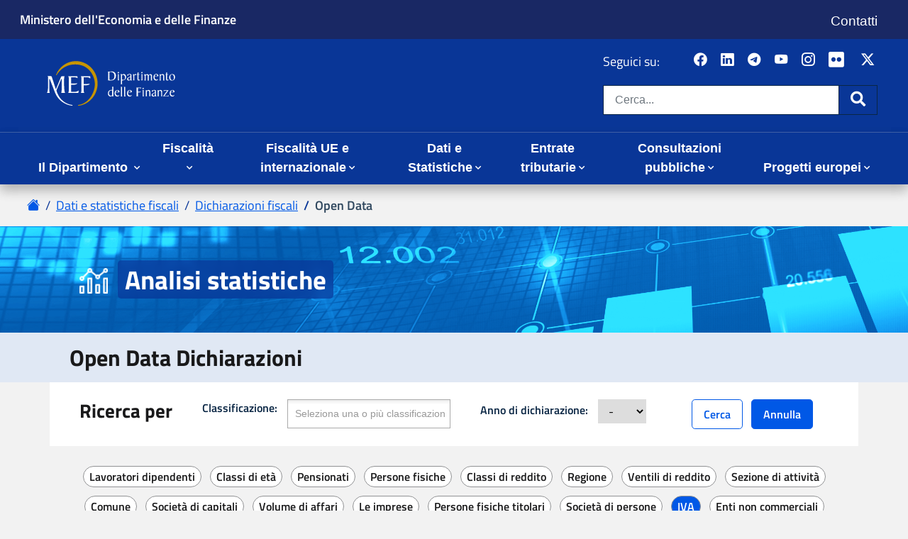

--- FILE ---
content_type: text/html;charset=UTF-8
request_url: https://www1.finanze.gov.it/finanze/analisi_stat/public/index.php?search_tree=C&opendata=yes
body_size: 240585
content:
<!DOCTYPE html> <html lang="it">  <!--<head Access-Control-Allow-Origin:*>--> <!-- Controllo W3C --> <head> 	<meta http-equiv="Content-Type" content="text/html; charset=UTF-8"> 	<meta http-equiv="X-UA-Compatible" content="IE=edge"> 	<title>Dipartimento delle Finanze - Statistiche sulle dichiarazioni </title> 	<meta name="description" content=""> 	<meta name="keywords" content=""> 	<meta name="author" content=""> 	<meta name="rating" content="general"> 	<meta name="robots" content="index,all"> 	<meta name="revisit-after" content="30 days"> 	<meta name="format-detection" content="telephone=no"> 	  	<!-- social --> 	<meta property="og:site_name" content="Dipartimento Finanze" /> 	<meta property="og:url" content="https://www.finanze.gov.it/opencms/header.html" /> 	<meta property="og:title" content="Dipartimento Finanze - " /> 	<meta property="og:description" content="" /> 	<meta property="og:image" 		content="https://www.finanze.gov.it/export/system/modules/it.gov.finanze.template/resources/img/logo_220.png" /> 	<meta name="twitter:card" content="summary" /> 	<meta name="twitter:site" content="@MEF_GOV" /> 	<meta name="twitter:url" content="https://www.finanze.gov.it/opencms/header.html" /> 	<meta name="twitter:title" content="Dipartimento Finanze - " /> 	<meta name="twitter:description" content="" /> 	<!-- social -->  	<link rel="stylesheet" type="text/css" media="screen" 		href="../../frameworkdf/css/style.css"> 	<link rel="stylesheet" type="text/css" media="print" 		href="../../frameworkdf/css/print.css">  	<!--[if IE 8]><link rel="stylesheet" type="text/css" href="/export/system/modules/it.gov.finanze.template/resources/css/ie8.css"><![endif]--> 	<!--[if IE 9]><link rel="stylesheet" type="text/css" href="/export/system/modules/it.gov.finanze.template/resources/css/ie9.css"><![endif]-->  	<link media="screen" 		href="../../frameworkdf/css/cookie.css" 		rel="stylesheet" type="text/css"> 	<!--[if lt IE 9]> 			<link media="screen" href="/export/system/modules/it.gov.sogei.privacy/resources/css/cookie-ie.css" rel="stylesheet" type="text/css"> 		<![endif]-->  	<link rel="stylesheet" href="../../frameworkdf/css/bootstrap_4_wrapper.css" type="text/css">      <link rel="stylesheet" href="../../frameworkdf/css/bootstrap-icons.css" type="text/css"> 	<!-- CSS per importare UI Kit --> 	<link rel="stylesheet" href="../../frameworkdf/css/uikit.css" />  	<!-- CSS specifico di ogni applicazione (l'unico da modificare) --> 	<link rel="stylesheet" href="../../frameworkdf/css/app.css" />  	<link rel="stylesheet" media="screen" href="../../frameworkdf/css/finanze.css">  	<link media="screen" href="../../frameworkdf/css/cookie.css" rel="stylesheet" type="text/css"> 	<!--[if lt IE 9]> 		<link media="screen" href="/export/system/modules/it.gov.sogei.privacy/resources/css/cookie-ie.css" rel="stylesheet" type="text/css"> 	<![endif]-->  	<link rel="stylesheet" href="../../frameworkdf/css/FlexContent.css" type="text/css">   	<script type="text/javascript" 		src="../../frameworkdf/js/jquery.min.js"></script> 	<script type="text/javascript" 		src="../../frameworkdf/js/jquery-migrate.min.js"></script>  	<!--[if lt IE 9]> 			<script type="text/javascript" src="/export/system/modules/it.gov.finanze.template/resources/js/html5shiv.js"></script> 			<script type="text/javascript" src="/export/system/modules/it.gov.finanze.template/resources/js/css3-mediaqueries.js"></script> 		<![endif]-->  	<link rel="stylesheet" type="text/css" media="screen" 		href="../../frameworkdf/css/responsive.css"> 	<script type="text/javascript" 		src="../../frameworkdf/js/script.js"></script>         <script>             $(document).ready(function () {                 $('#overlay').on('click', function () {                      closeNav();                 });                  $(window).on('resize', function () {                     if ($(window).width() >= 992) {                         closeNav();                     }                 });             });         </script> 		
		
<!-- global css -->
<link rel="stylesheet" type="text/css" href="../../frameworkdf/css/correzioni.css?d=1615465800" media="screen">
<link rel="stylesheet" type="text/css" href="../../frameworkdf/css/correzioni_print.css?d=1615465800" media="print">
<link rel="stylesheet" type="text/css" href="../../frameworkdf/css/report_stat.css?d=1615465800" >
<!-- local css -->
<link rel="stylesheet" type="text/css" href="v_4_0_0/css/approfondimenti.css?d=1615465800" media="screen">
<link rel="stylesheet" type="text/css" href="v_4_0_0/css/approfondimenti_print.css?d=1615465800" media="print">
<link rel="stylesheet" type="text/css" href="v_4_0_0/css/indice.css?d=1615465800" >
<link rel="stylesheet" type="text/css" href="v_4_0_0/css/form.css?d=1615465800" >
<link rel="stylesheet" type="text/css" href="v_4_0_0/css/print_jqplot_tab.css?d=1615465800" media="print">
<link rel="stylesheet" type="text/css" href="v_4_0_0/css/opendata_print.css?d=1615465800" media="print">
<link rel="stylesheet" type="text/css" href="v_4_0_0/css/opendata.css?d=1615465800" media="screen">
<link rel="stylesheet" type="text/css" href="v_4_0_0/css/select2-3.5.2/select2.css?d=1615465800" >
<link rel="stylesheet" type="text/css" href="v_4_0_0/css/ricerca_classificazione.css?d=1615465800" >
<link rel="stylesheet" type="text/css" href="v_4_0_0/css/analisi_stat.css?d=1615465800" >
		<!--[if lte IE 9]> 
		     
		<![endif]-->
		
		<!-- JS -->
		<script type="text/javascript" src="v_4_0_0/js/approfondimenti.js?d=1615465800"></script>
<script type="text/javascript" src="v_4_0_0/js/opendata.js?d=1615465800"></script>
<script type="text/javascript" src="v_4_0_0/js/plugins/select2-3.5.2/select2.js?d=1615465800"></script></head> <body>     <div class="overlay" id="overlay" style="display:none;"></div>     <header aria-label="Funzioni di servizio" class="new_graphic">         <div id="flexcontent-header">             <div id="agenzia-header" class="d-print-none" style="background-color: #192864">                 <div class="container-fluid header-width" style="background-color: #192864">                     <section>                         <div class="row" style="background-color: #192864; font-size: 1.15rem;">                             <div class="col-lg-9 col-md-9 col-sm-9 col-9" style="background-color: #192864">                                 <div>                                     <div class="testo left">                                         <div>                                             <div class="row" style="background-color: #192864;">                                                 <!-- <div class="col d-block d-lg-none">                                                     <p class="my-1" style="font-size: 1.15rem; font-weight: 600;"><a title="Ministero dell'Economia e delle Finanze"                                                             href="http://www.mef.gov.it/">Ministero dell'Economia e                                                             delle Finanze</a></p>                                                 </div> -->                                                 <div class="col d-none d-md-block"><p class="my-1" style="font-size: 1.15rem; font-weight: 600;"><a title="Ministero dell'Economia e delle Finanze - vai al sito" href="http://www.mef.gov.it/" aria-label="Ministero dell'Economia e delle Finanze - vai al sito">Ministero dell'Economia e delle Finanze</a></p></div>                                                 <div class="col d-block d-md-none"><p class="my-1" style="font-size: 1.15rem; font-weight: 600;"><a title="Ministero dell'Economia e delle Finanze" href="http://www.mef.gov.it/" aria-label="Ministero dell'Economia e delle Finanze">MEF</a></p></div>                                             </div>                                         </div>                                     </div>                                 </div>                             </div>                             <div class="col-lg-3 col-md-3 col-sm-3 col-3">                                 <div>                                     <div class="testo left">                                         <div>                                             <div class="row" style="background-color: #192864">                                                 <div class="col d-none d-lg-block">                                                     <nav aria-label="Menu di servizio">                                                         <h1 class="sr-only">Menu di servizio</h1>                                                         <div id="menu-service">                                                             <ul class="list-inline d-none d-md-block">                                                                 <li><a style="font-size: 1.20rem;" class="text-white" href="https://www.finanze.gov.it/it/contatti/" aria-label="Vai alla pagina contatti">Contatti</a></li>                                                             </ul>                                                         </div>                                                     </nav>                                                 </div>                                                 <div class="col d-block d-lg-none">                                                     <nav aria-label="Menu di servizio">                                                         <h1 class="sr-only">Menu di servizio</h1>                                                         <div id="menu-service_ridotto">                                                             <ul class="list-inline d-block d-lg-none">                                                                 <li><a style="font-size: 1.20rem;" class="text-white" href="https://www.finanze.gov.it/it/contatti/" aria-label="Vai alla pagina contatti">Contatti</a></li>                                                             </ul>                                                         </div>                                                     </nav>                                                 </div>                                             </div>                                         </div>                                     </div>                                 </div>                             </div>                                                      </div>                     </section>                 </div> <!-- container-fluid -->             </div> <!-- backgroundcolor -->              <div id="page-header" style="background-color: #093697">                 <div class="container-fluid">                 <section >                     <div class="row" style="background-color: #093697">                         <div class="col-lg-12 col-md-12 col-sm-12 col-12" >                             <div >                                 <div class="testo left">                                      <div>                                         <div class="py-3 pb-md-4">                                             <div class="row align-items-center" style="background-color: #093697">                                                 <div class="col-auto d-block d-lg-none"><button class="navbar-toggler m-0 p-0" type="button" onclick="openNav()"> <span class="fas fa-bars fa-lg"><span class="sr-only">Apri menu principale</span></span> </button></div>                                                 &nbsp;&nbsp;&nbsp;&nbsp;&nbsp;&nbsp;&nbsp;&nbsp;<div class="col" style="background-color: #093697"><a href="https://www.finanze.gov.it/it/"><img style = "margin-left: -30px" class="logo" title="Home page sito Dipartimento delle Finanze" src="../../frameworkdf/img/DF-logo-header-negativo.svg" alt="Home page sito Dipartimento delle Finanze" width="450" /></a></div>                                                 <h1 class="sr-only">Dipartimento delle Finanze</h1>                                                 <!--<div class="col">                                                 <h1>Dipartimento delle Finanze</h1>                                                 </div>-->                                                 <div class="col-auto d-none d-lg-block text-right" style="margin-right: 15px; background-color: #093697">                                                     <div class="d-flex flex-row mb-3" style="margin-bottom:0px !important;" >                                                         <h2 class="title pt-lg-1 h6 pr-1" style="font-size: 1.15rem;">Seguici su:</h2>                                                         <div class="seguici">                                                             <ul class="social_seguici list-inline" style="font-size: 1.15rem; color: white;">                                                                 <li>&nbsp;&nbsp;<a title="Facebook del MEF - apre nuova scheda" href="https://www.facebook.com/ministeroeconomiaefinanze/" target="_blank" rel="noopener" aria-label="Pagina Facebook del MEF - Collegamento a sito esterno - Apertura in nuova scheda"><em class="bi bi-facebook">&nbsp;</em><span class="sr-only">Pagina Facebook del MEF - Collegamento a sito esterno - Apertura in nuova scheda</span></a></li>                                                                 <li>&nbsp;&nbsp;&nbsp;<a title="LinkedIn del MEF - apre nuova scheda" href="https://www.linkedin.com/company/mefgov/" target="_blank" rel="noopener" aria-label="Vai al canale LinkedIn del MEF - Apertura in nuova scheda - Collegamento a sito esterno"><em class="bi bi-linkedin">&nbsp;</em><span class="sr-only">Canale LinkedIn del MEF</span></a></li>                                                                 <li>&nbsp;&nbsp;&nbsp;<a title="Telegram del MEF - apre nuova scheda" href="https://telegram.me/mef_gov" target="_blank" rel="noopener" aria-label="Vai al canale Telegram del MEF - Collegamento a sito esterno - Apertura in nuova scheda"><em class="bi bi-telegram">&nbsp;</em><span class="sr-only">Canale Telegram del MEF</span></a></li>                                                                 <li>&nbsp;&nbsp;&nbsp;<a title="YouTube del MEF - apre nuova scheda" href="https://www.youtube.com/channel/UCd_IYYK1S1VCxRFcROegCxw" target="_blank" rel="noopener" aria-label="Vai al canale YouTube del MEF - Collegamento a sito esterno - Apertura in nuova scheda"><em class="bi bi-youtube">&nbsp;</em><span class="sr-only">Canale YouTube del MEF</span></a></li>                                                                 <li>&nbsp;&nbsp;&nbsp;<a title="Instagram del MEF - apre nuova scheda" href="https://www.instagram.com/MEF_GOV/" target="_blank" rel="noopener" aria-label="Vai al canale Instagram del MEF - Collegamento a sito esterno - Apertura in nuova scheda"><em class="bi bi-instagram">&nbsp;</em><span class="sr-only">Canale Instagram del MEF</span></a></li>                                                                 <li>&nbsp;&nbsp;&nbsp;<a title="Flickr del MEF - apre nuova scheda" href="https://www.flickr.com/photos/mef_gov/" target="_blank" rel="noopener" aria-label="Vai al canale Flickr del MEF - Collegamento a sito esterno - Apertura in nuova scheda "><span class="fab fa-brands fa-flickr mr-1 fa-lg">&nbsp;</span><span class="sr-only">Canale Flickr del MEF</span></a></li>                                                                 <li>&nbsp;&nbsp;&nbsp;<a title="Twitter del MEF - apre nuova scheda" href="https://twitter.com/MEF_GOV" target="_blank" rel="noopener" aria-label="Vai al canale Twitter del MEF - Collegamento sito esterno - Apertura in nuova scheda"><em class="bi bi-twitter-x">&nbsp;</em><span class="sr-only">Canale Twitter del MEF</span></a></li>                                                              </ul>                                                         </div>                                                     </div>                                                     <div id="header-siti" class="d-none d-lg-block">                                                         <form class="form-inline" action="https://www.finanze.gov.it/it/ricerca/" name="search">                                                             <div class="form-group"><label class="sr-only" for="search1">Cerca nel sito:</label>                                                                 <div class="input-group input-group-lg"><input size="32" id="search1" aria-label="Cerca nel sito" class="form-control border-primary" name="sq" type="text" placeholder="Cerca..." />                                                                     <div class="input-group-append"><button class="btn btn-primary btn-alt border-primary" type="submit"> <span class="fas fa-search fa-lg"><span class="sr-only">Cerca</span></span></button></div>                                                                 </div>                                                             </div>                                                         </form>                                                     </div>                                                 </div>                                                 <!--<div class="col-auto d-block d-lg-none">                                                     Bottone per aprire il Menu principale, visibile solo nelle risoluzioni xs e sm -->                                                      <!--<button class="navbar-toggler m-0 p-0" type="button" data-target="#menu-top" data-toggle="collapse" aria-expanded="false"> <span class="fas fa-bars fa-lg"><span class="sr-only">Apri menu principale</span></span> </button></div>-->                                             </div>                                         </div>                                     </div>                                 </div>                             </div>                         </div>                     </div>                 </section>             </div> <!-- container-fluid -->         </div> <!-- backgroundcolor -->     </div>     </header>    <!-- <hr size="10px" width="100%" color="red">-->     <div id="flexcontent-menu" class="new_graphic" style="background-color: #093697;">         <hr class="my-0 py-0" style="background-color: #fff;">         <div class="menu2" id="menu2">             <div class="container-fluid px-0">                 <section>                     <div class="row">                         <div class="col-lg-12 col-md-12 col-sm-12 col-12">                             <div>                                 <div class="menu">                                     <!--   -->                                     <nav aria-label="Menu principale">                                         <h1 class="sr-only">Menu principale</h1>                                         <div class="navbar navbar-expand-lg py-0 p-lg-0 shadow">                                             <div class="container-fluid" style="background-color: #093697;">                                                  <!--INIZIO BLOCCO SCHERMO NORMALE-->                                                 <div class="collapse navbar-collapse" id="menu-top" ><!--style="background-color: #093697">-->                                                     <!-- Elemento per REPLICARE il campo di ricerca e visualizzarlo solo nelle risoluzioni xs e sm -->                                                     <form action="https://www.finanze.gov.it/opencms/it/ricerca/"                                                                     name="search" class="d-block d-lg-none my-2"                                                         aria-hidden="true">                                                         <label for="search" class="sr-only">Cerca nel sito:</label>                                                         <div class="input-group">                                                             <input type="text" id="search" aria-label="Cerca nel sito" name="sq"                                                                 class="form-control border-primary"                                                                 placeholder="Cerca..." />                                                             <div class="input-group-append">                                                                 <button class="btn btn-default border-primary">                                                                     <i class="fas fa-search"></i><span                                                                         class="sr-only">Cerca</span>                                                                 </button>                                                             </div>                                                         </div>                                                     </form>                                                                                                          <a href="https://www.finanze.gov.it/opencms/it/"                                                         aria-label="Home page - " title="Home page - "                                                         class="logo-ridotto">                                                         <img src="../../frameworkdf/images/logo_mef_light.svg?__scale=w:50,h:43,t:4,c:transparent"                                                             width="50" height="43" alt="logo_mef_light"                                                             title="logo_mef_light" /></a>                                                             <ul class="navbar-nav align-items-lg-end mr-auto"  style="background-color: #093697; margin-bottom:3px">                                                         <li class="nav-item text-lg-center dropdown megamenu">                                                             <a style="color: white; font-size: 1.15rem;" class="nav-link px-lg-3 dropdown-toggle"                                                                 href="#" data-toggle="dropdown"                                                                 aria-expanded="false">                                                                 Il Dipartimento </a>                                                             <div class="dropdown-menu megamenu-menu pt-3 shadow">                                                                 <div class="container-fluid">                                                                     <div>                                                                         <ul class="row">                                                                              <li>                                                                                 <a class="megamenu-main-title" style="margin-left: 15px;"                                                                                     href="https://www.finanze.gov.it/it/il-dipartimento">                                                                                     Vai alla sezione Il Dipartimento</a>                                                                             </li>                                                                                                                                                <li class="col-12 col-sm-6 col-md-4" style="width: 33%;">                                                                                 <a class="megamenu-title"                                                                                     href="https://www.finanze.gov.it/opencms/it/il-dipartimento/amministrazione-trasparente/">                                                                                     Amministrazione Trasparente</a>                                                                             </li>                                                                             <li class="col-12 col-sm-6 col-md-4" style="width: 33%;">                                                                                 <a class="megamenu-title"                                                                                     href="https://www.finanze.gov.it/opencms/it/il-dipartimento/missione/">                                                                                     Missione</a>                                                                             </li>                                                                             <li class="col-12 col-sm-6 col-md-4" style="width: 33%;">                                                                                 <a class="megamenu-title"                                                                                     href="https://www.finanze.gov.it/opencms/it/il-dipartimento/organigramma/">                                                                                     Organigramma</a>                                                                             </li>                                                                             <li class="col-12 col-sm-6 col-md-4">                                                                                 <a class="megamenu-title"                                                                                     href="https://www.finanze.gov.it/opencms/it/il-dipartimento/la-governance-sulle-agenzie-fiscali/">                                                                                     Governance sulle Agenzie fiscali</a>                                                                             </li>                                                                             <li class="col-12 col-sm-6 col-md-4">                                                                                 <a class="megamenu-title"                                                                                     href="https://www.finanze.gov.it/opencms/it/il-dipartimento/governo-sistema-informativo-della-fiscalita/">                                                                                     Governo sistema informativo della fiscalità</a>                                                                             </li>                                                                             <li class="col-12 col-sm-6 col-md-4">                                                                                 <a class="megamenu-title"                                                                                     href="https://www.finanze.gov.it/opencms/it/il-dipartimento/Documenti-e-report-di-economia-e-finanza/">                                                                                     Documenti e report di economia e finanza</a>                                                                             </li>                                                                             <li class="col-12 col-sm-6 col-md-4">                                                                                 <a class="megamenu-title"                                                                                     href="https://www.finanze.gov.it/opencms/it/il-dipartimento/Analisi-economiche-e-fiscali-note-tematiche/">                                                                                     Analisi economiche e fiscali - note tematiche</a>                                                                             </li>                                                                             <li class="col-12 col-sm-6 col-md-4">                                                                                 <a class="megamenu-title"                                                                                     href="https://www.finanze.gov.it/opencms/it/il-dipartimento/concorsi-e-formazione/">                                                                                     Borse di studio e formazione</a>                                                                             </li>                                                                             <li class="col-12 col-sm-6 col-md-4">                                                                                 <a class="megamenu-title"                                                                                     href="https://www.finanze.gov.it/opencms/it/il-dipartimento/collana-di-lavori-e-di-ricerca/">                                                                                     Collana di lavori e di ricerca</a>                                                                             </li>                                                                             <li class="col-12 col-sm-6 col-md-4">                                                                                 <a class="megamenu-title"                                                                                     href="https://www.finanze.gov.it/opencms/it/il-dipartimento/Audizioni-e-interventi/">                                                                                     Audizioni e interventi</a>                                                                             </li>                                                                             <li class="col-12 col-sm-6 col-md-4">                                                                                 <a class="megamenu-title"                                                                                     href="https://www.finanze.gov.it/opencms/it/il-dipartimento/comunicazione/">                                                                                     Comunicazione</a>                                                                             </li>                                                                                                                                                        <li class="col-12 col-sm-6 col-md-4">                                                                                 <a class="megamenu-title"                                                                                     href="https://www.finanze.gov.it/opencms/it/il-dipartimento/Modelli-economici-e-strumenti-di-analisi/">                                                                                     Modelli economici e strumenti di analisi</a>                                                                             </li>                                                                             <li class="col-12 col-sm-6 col-md-4">                                                                                 <a class="megamenu-title"                                                                                     href="https://www.finanze.gov.it/opencms/it/il-dipartimento/fisco-e-contribuenti/">                                                                                     Fisco e contribuenti</a>                                                                             </li>                                                                             <li class="col-12 col-sm-6 col-md-4">                                                                                 <a class="megamenu-title"                                                                                     href="https://www.finanze.gov.it/opencms/it/il-dipartimento/fisco-e-storia/">                                                                                     Fisco e storia</a>                                                                             </li>                                                                             <!--<li class="col-12 col-sm-6 col-md-4 ">                                                                                 <a class="megamenu-title "                                                                                     href="https://www.finanze.gov.it/opencms/it/il-dipartimento/TAX-JUSTICE-DF/">                                                                                     TAX JUSTICE DF</a>                                                                             </li>-->                                                                             <li class="col-12 col-sm-6 col-md-4">                                                                                 <a class="megamenu-title"                                                                                     href="https://www.finanze.gov.it/opencms/it/il-dipartimento/affidamentodeibenisequestrati/">                                                                                     Affidamento dei beni sequestrati</a>                                                                             </li>                                                                                                                                                     </ul>                                                                     </div>                                                                 </div>                                                             </div>                                                                 </li>                                                                       <li class="nav-item text-lg-center dropdown">                                                             <a style="color: white; font-size: 1.15rem;" class="nav-link px-lg-3 dropdown-toggle"                                                                 href="#" data-toggle="dropdown"                                                                 aria-expanded="false">                                                                 Fiscalità </a>                                                             <div class="dropdown-menu pt-3 shadow" style="margin-top: 5px">                                                                 <div class="container-fluid">                                                                     <div>                                                                         <ul class="row">                                                                             <li class="dropdown-main-title">                                                                                 <a class="megamenu-main-title"                                                                                 href="https://www.finanze.gov.it/it/fiscalita/">                                                                                 Vai alla sezione Fiscalità</a>                                                                              </li>                                                                                                                                                                <li class="">                                                                                 <a class="megamenu-title3"                                                                                     href="https://www.finanze.gov.it/it/fiscalita/fiscalita-nazionale/">                                                                                     Fiscalità nazionale</a>                                                                             </li>                                                                                                                                                         <li class="">                                                                                 <a class="megamenu-title3"                                                                                     href="https://www.finanze.gov.it/it/fiscalita/fiscalita-regionale-e-locale/">                                                                                     Fiscalità regionale e locale</a>                                                                             </li>                                                                             <!--                                                                             <li class="col-12 col-sm-6 col-md-4 ">                                                                                 <a class="megamenu-title "                                                                                     href="https://www.finanze.gov.it/opencms/it/fiscalita-nazionale/decreti-/">                                                                                     Decreti</a>                                                                             </li>                                                                             <li class="col-12 col-sm-6 col-md-4 ">                                                                                 <a class="megamenu-title "                                                                                     href="https://www.finanze.gov.it/opencms/it/fiscalita-nazionale/legge-di-stabilita/">                                                                                     Legge di stabilità</a>                                                                             </li>                                                                            <li class="col-12 col-sm-6 col-md-4 ">                                                                                 <a class="megamenu-title "                                                                                     href="https://www.finanze.gov.it/opencms/it/fiscalita-nazionale/manovra-di-bilancio/">                                                                                     Manovra di Bilancio</a>                                                                             </li>                                                                             <li class="col-12 col-sm-6 col-md-4 ">                                                                                 <a class="megamenu-title "                                                                                      href="https://www.finanze.gov.it/opencms/it/fiscalita-nazionale/Atti-di-indirizzo-del-Vice-Ministro/">                                                                                     Atti di indirizzo del Vice Ministro</a>                                                                             </li>                                                                             <li class="col-12 col-sm-6 col-md-4 ">                                                                                 <a class="megamenu-title "                                                                                     href="https://www.finanze.gov.it/opencms/it/fiscalita-nazionale/normativa-tributaria/">                                                                                     Normativa Tributaria</a>                                                                             </li>-->                                                                         </ul>                                                                     </div>                                                                 </div>                                                                 </div>                                                                 </li>                                                         <li class="nav-item text-lg-center dropdown">                                                             <a style="color: white; font-size: 1.15rem;" class="nav-link px-lg-3 dropdown-toggle"                                                                 href="#"                                                                 data-toggle="dropdown" aria-expanded="false">                                                                 Fiscalità UE e internazionale</a>                                                             <div class="dropdown-menu megamenu-menu pt-3 shadow"  style="margin-top: 5px">                                                                 <div class="container-fluid">                                                                     <div>                                                                         <ul class="row" >                                                                             <li>                                                                                 <a class="megamenu-main-title2"                                                                                 href="https://www.finanze.gov.it/it/Fiscalita-dellUnione-europea-e-internazionale/">                                                                                 Vai alla sezione Fiscalità UE e internazionale</a>                                                                             </li>                                                                             <li class="">                                                                                 <a class="megamenu-title2"                                                                                     href="https://www.finanze.gov.it/it/Fiscalita-dellUnione-europea-e-internazionale/convenzioni-e-accordi/">                                                                                     Convenzioni e accordi</a>                                                                             </li>                                                                             <li class="">                                                                                 <a class="megamenu-title2"                                                                                     href="https://www.finanze.gov.it/it/Fiscalita-dellUnione-europea-e-internazionale/organizzazioni-internazionali/">                                                                                     Organizzazioni e internazionali</a>                                                                             </li>                                                                             <li class="">                                                                                 <a class="megamenu-title2"                                                                                     href="https://www.finanze.gov.it/it/Fiscalita-dellUnione-europea-e-internazionale/procedure-amichevoli-internazionali/">                                                                                     Procedure amichevoli internazionali</a>                                                                             </li>                                                                             <li class="">                                                                                 <a class="megamenu-title2"                                                                                     href="https://www.finanze.gov.it/it/Fiscalita-dellUnione-europea-e-internazionale/unione-europea/">                                                                                     Unione Europea</a>                                                                             </li>                                                                             <!--<li class="col-12 col-sm-6 col-md-4 ">                                                                                 <a class="megamenu-title "                                                                                 href="https://www.finanze.gov.it/it/fiscalita-regionale-e-locale/Imposta-municipale-propria-IMU/">                                                                                 Imposta municipale propria (IMU)</a>                                                                             </li>                                                                             <li class="col-12 col-sm-6 col-md-4 ">                                                                                 <a class="megamenu-title "                                                                                 href="https://www.finanze.gov.it/it/fiscalita-regionale-e-locale/imposta-rc-auto/"                                                                                 >                                                                                 Imposta RC Auto</a>                                                                             </li><li class="col-12 col-sm-6 col-md-4 ">                                                                                 <a class="megamenu-title "                                                                                 href="https://www.finanze.gov.it/it/fiscalita-regionale-e-locale/Addizionale-regionale-allIRPEF/"                                                                                 >                                                                                 Addizionale regionale all'IRPEF</a>                                                                             </li><li class="col-12 col-sm-6 col-md-4 ">                                                                                 <a class="megamenu-title "                                                                                 href="https://www.finanze.gov.it/it/fiscalita-regionale-e-locale/Tributi-provinciali/"                                                                                 >                                                                                 Altri Tributi provinciali</a>                                                                             </li><li class="col-12 col-sm-6 col-md-4 ">                                                                                 <a class="megamenu-title "                                                                                 href="https://www.finanze.gov.it/it/fiscalita-regionale-e-locale/IRAP/"                                                                                 >                                                                                 IRAP</a>                                                                             </li><li class="col-12 col-sm-6 col-md-4 ">                                                                                 <a class="megamenu-title "                                                                                 href="https://www.finanze.gov.it/it/fiscalita-regionale-e-locale/Addizionale-comunale-allIRPEF/"                                                                                 >                                                                                 Addizionale comunale all'IRPEF</a>                                                                             </li><li class="col-12 col-sm-6 col-md-4 ">                                                                                 <a class="megamenu-title "                                                                                 href="https://www.finanze.gov.it/it/fiscalita-regionale-e-locale/albo-dei-gestori-dellaccertamento-e-della-riscossione-dei-tributi-locali/"                                                                                 >                                                                                 Albo dei gestori dell'accertamento e della riscossione dei tributi locali</a>                                                                             </li><li class="col-12 col-sm-6 col-md-4 ">                                                                                 <a class="megamenu-title "                                                                                 href="https://www.finanze.gov.it/it/fiscalita-regionale-e-locale/Tasse-automobilistiche/"                                                                                 >                                                                                 Tasse automobilistiche</a>                                                                             </li><li class="col-12 col-sm-6 col-md-4 ">                                                                                 <a class="megamenu-title "                                                                                 href="https://www.finanze.gov.it/it/fiscalita-regionale-e-locale/TARI-Imposta-di-soggiorno-e-altri-tributi-comunali/"                                                                                 >                                                                                 TARI, Imposta di soggiorno e altri tributi comunali</a>                                                                             </li><li class="col-12 col-sm-6 col-md-4 ">                                                                                 <a class="megamenu-title "                                                                                 href="https://www.finanze.gov.it/it/fiscalita-regionale-e-locale/altri-tributi-regionali/"                                                                                 >                                                                                 Altri tributi regionali</a>                                                                             </li><li class="col-12 col-sm-6 col-md-4 ">                                                                                 <a class="megamenu-title "                                                                                 href="https://www.finanze.gov.it/it/fiscalita-regionale-e-locale/imposta-locale-sul-consumo-di-campione-ditalia/"                                                                                 >                                                                                 Imposta locale sul consumo di Campione d'Italia</a>                                                                             </li><li class="col-12 col-sm-6 col-md-4 ">                                                                                 <a class="megamenu-title "                                                                                 href="https://www.finanze.gov.it/it/fiscalita-regionale-e-locale/archivio-dei-tributi-non-piu-vigenti/"                                                                                 >                                                                                 Archivio dei tributi non più vigenti</a>                                                                             </li><li class="col-12 col-sm-6 col-md-4 ">                                                                                 <a class="megamenu-title "                                                                                 href="https://www.finanze.gov.it/it/fiscalita-regionale-e-locale/prassi-amministrativa-circolari-risoluzioni-note-faq-e-comunicati/"                                                                                 >                                                                                 Prassi amministrativa circolari risoluzioni (note, faq e comunicati)</a>                                                                             </li>-->                                                                         </ul>                                                                     </div>                                                                 </div>                                                             </div>                                                                     </li>                                                          <li class="nav-item text-lg-center dropdown megamenu">                                                             <a style="color: white; font-size: 1.15rem;" class="nav-link px-lg-3 dropdown-toggle"                                                                 href="#" data-toggle="dropdown"                                                                 aria-expanded="false">                                                                 Dati e Statistiche</a>                                                             <div class="dropdown-menu megamenu-menu pt-3 shadow">                                                                 <div class="container-fluid">                                                                     <div>                                                                         <ul class="row">                                                                             <li>                                                                                 <a class="megamenu-main-title" style="margin-left: 15px;"                                                                                 href="https://www.finanze.gov.it/it/statistiche-fiscali/">                                                                                 Vai alla sezione Dati e Statistiche</a>                                                                             </li>                                                                             <li class="col-12 col-sm-6 col-md-4">                                                                                 <a class="megamenu-title"                                                                                 href="https://www.finanze.gov.it/it/statistiche-fiscali/agevolazioni-fiscali-di-carattere-ambientale/">                                                                                 Agevolazioni fiscali di carattere ambientale</a>                                                                             </li><li class="col-12 col-sm-6 col-md-4">                                                                                 <a class="megamenu-title"                                                                                 href="https://www.finanze.gov.it/it/statistiche-fiscali/DichiarazioniFiscali-/">                                                                                 Dichiarazioni fiscali</a>                                                                             </li><li class="col-12 col-sm-6 col-md-4">                                                                                 <a class="megamenu-title"                                                                                 href="https://www.finanze.gov.it/it/statistiche-fiscali/fiscalitaambientalenellaue/">                                                                                 Fiscalità ambientale nella UE</a>                                                                             </li><li class="col-12 col-sm-6 col-md-4">                                                                                 <a class="megamenu-title"                                                                                 href="https://www.finanze.gov.it/it/statistiche-fiscali/open-data-comunale-principali-variabili-irpef/">                                                                                 Open data comunali: principali variabili IRPEF</a>                                                                             </li>                                                                             <li class="col-12 col-sm-6 col-md-4">                                                                                 <a class="megamenu-title"                                                                                 href="https://www.finanze.gov.it/it/statistiche-fiscali/osservatorio-sulle-partite-iva-/">                                                                                 Osservatorio sulle partite IVA</a>                                                                             </li>                                                                             <li class="col-12 col-sm-6 col-md-4">                                                                                 <a class="megamenu-title"                                                                                 href="https://www.finanze.gov.it/it/statistiche-fiscali/studi_settore/">                                                                                 Indici Sintetici di Affidabilità - ex Studi di Settore</a>                                                                             </li>                                                                             <li class="col-12 col-sm-6 col-md-4">                                                                                 <a class="megamenu-title"                                                                                 href="https://www.finanze.gov.it/it/il-dipartimento/Analisi-economiche-e-fiscali-note-tematiche/archivio/capacita-fiscale-comuni-/">                                                                                 Capacità fiscale dei Comuni</a>                                                                             </li>                                                                             <li class="col-12 col-sm-6 col-md-4">                                                                                 <a class="megamenu-title"                                                                                 href="https://www.finanze.gov.it/it/statistiche-fiscali/statistiche-sul-contenzioso-tributario/">                                                                                 Statistiche sul contenzioso tributario</a>                                                                             </li>                                                                             <li class="col-12 col-sm-6 col-md-4">                                                                                 <a class="megamenu-title"                                                                                 href="https://www.finanze.gov.it/it/statistiche-fiscali/calendario-delle-pubblicazioni/">                                                                                 Calendario delle pubblicazioni</a>                                                                             </li>                                                                             <li class="col-12 col-sm-6 col-md-4">                                                                                 <a class="megamenu-title"                                                                                 href="https://www.finanze.gov.it/it/statistiche-fiscali/gli-immobili-in-italia/">                                                                                 Gli immobili in Italia</a>                                                                             </li>                                                                              <li class="col-12 col-sm-6 col-md-4">                                                                                 <a class="megamenu-title"                                                                                 href="https://www.finanze.gov.it/it/statistiche-fiscali/informativa-sulla-privacy/">                                                                                 Informativa sulla privacy</a>                                                                             </li>                                                                                                                                                                                                                        </ul>                                                                     </div>                                                                 </div>                                                             </div>                                                                                                                                 </li>                                                                                                                                                                <!--<li class="nav-item text-lg-center dropdown megamenu ">                                                             <a class="nav-link px-lg-3 dropdown-toggle "                                                                 href="/it/fiscalita-comunitaria-e-internazionale/"                                                                 data-toggle="dropdown" aria-expanded="false">                                                                 Fiscalità dell'Unione europea e internazionale</a>                                                             <div class="dropdown-menu megamenu-menu pt-3 shadow">                                                                 <div class="container-fluid">                                                                     <div>                                                                         <ul class="row">                                                                             <li class="col-12 col-sm-6 col-md-4 ">                                                                                 <a class="megamenu-title "                                                                                     href="https://www.finanze.gov.it/it/Fiscalita-dellUnione-europea-e-internazionale/In-evidenza/">                                                                                     In evidenza</a>                                                                             </li>                                                                             <li class="col-12 col-sm-6 col-md-4 ">                                                                                 <a class="megamenu-title "                                                                                     href="https://www.finanze.gov.it/it/Fiscalita-dellUnione-europea-e-internazionale/convenzioni-e-accordi/">                                                                                     Convenzioni e accordi</a>                                                                             </li>                                                                             <li class="col-12 col-sm-6 col-md-4 ">                                                                                 <a class="megamenu-title "                                                                                     href="https://www.finanze.gov.it/it/Fiscalita-dellUnione-europea-e-internazionale/organizzazioni-internazionali/">                                                                                     Organizzazioni internazionali</a>                                                                             </li>                                                                             <li class="col-12 col-sm-6 col-md-4 ">                                                                                 <a class="megamenu-title "                                                                                     href="https://www.finanze.gov.it/it/Fiscalita-dellUnione-europea-e-internazionale/procedure-amichevoli-internazionali/">                                                                                     Procedure amichevoli                                                                                     internazionali</a>                                                                             </li>                                                                             <li class="col-12 col-sm-6 col-md-4 ">                                                                                 <a class="megamenu-title "                                                                                     href="https://www.finanze.gov.it/it/Fiscalita-dellUnione-europea-e-internazionale/unione-europea/">                                                                                     Unione Europea</a>                                                                             </li>                                                                         </ul>                                                                     </div>                                                                 </div>                                                             </div>                                                                     </li>-->                                                         <li class="nav-item text-lg-center dropdown">                                                             <a style="color: white; font-size: 1.15rem;" class="nav-link px-lg-3 dropdown-toggle"                                                                 href="#" data-toggle="dropdown"                                                                 aria-expanded="false">                                                                 Entrate tributarie</a>                                                             <div class="dropdown-menu megamenu-menu pt-3 shadow" style="margin-top: 5px">                                                                 <div class="container-fluid">                                                                     <div>                                                                         <ul class="row">                                                                             <li>                                                                                 <a class="megamenu-main-title2"                                                                                 href="https://www.finanze.gov.it/it/entrate-tributarie/">                                                                                 Vai alla sezione Entrate tributarie</a>                                                                             </li>                                                                             <li class="">                                                                                 <a class="megamenu-title2"                                                                                     href="https://www.finanze.gov.it/opencms/it/entrate-tributarie/entrate-tributarie-nazionali/">                                                                                     Entrate tributarie nazionali</a>                                                                             </li>                                                                             <li class="">                                                                                 <a class="megamenu-title2"                                                                                     href="https://www.finanze.gov.it/opencms/it/entrate-tributarie/entrate-tributarie-internazionali-">                                                                                     Entrate tributarie internazionali</a>                                                                             </li>                                                                             <li class="">                                                                                 <a class="megamenu-title2"                                                                                     href="https://www.finanze.gov.it/opencms/it/entrate-tributarie/monitoraggio-entrate-tributarie/">                                                                                     Monitoraggio entrate tributarie e contributive</a>                                                                             </li>                                                                         </ul>                                                                     </div>                                                                 </div>                                                             </div>                                                                     </li>                                                                                                                 <li class="nav-item text-lg-center dropdown">                                                             <a style="color: white; font-size: 1.15rem;" class="nav-link px-lg-3 dropdown-toggle"                                                                 href="#" data-toggle="dropdown"                                                                 aria-expanded="false">                                                                 Consultazioni pubbliche</a>                                                             <div class="dropdown-menu megamenu-menu pt-3 shadow" style="margin-top: 5px">                                                                 <div class="container-fluid">                                                                     <div>                                                                         <ul class="row">                                                                             <li>                                                                                 <a class="megamenu-main-title"                                                                                 href="https://www.finanze.gov.it/it/consultazioni-pubbliche/">                                                                                 Vai alla sezione Consultazioni pubbliche</a>                                                                             </li>                                                                             <li class="">                                                                                 <a class="megamenu-title3"                                                                                     href="https://www.finanze.gov.it/it/consultazioni-pubbliche/consultazioni-aperte/">                                                                                     Consultazioni aperte</a>                                                                             </li>                                                                             <li class="">                                                                                 <a class="megamenu-title3"                                                                                     href="https://www.finanze.gov.it/it/consultazioni-pubbliche/consultazioni-chiuse/">                                                                                     Consultazioni chiuse</a>                                                                             </li>                                                                         </ul>                                                                     </div>                                                                 </div>                                                             </div>                                                         </li>                                                         <li class="nav-item text-lg-center dropdown">                                                             <a style="color: white; font-size: 1.15rem;" class="nav-link px-lg-3 dropdown-toggle"                                                                 href="#" data-toggle="dropdown"                                                                 aria-expanded="false">                                                                 Progetti europei</a>                                                             <div class="dropdown-menu megamenu-menu pt-3 shadow" style="margin-top: 5px">                                                                 <div class="container-fluid">                                                                     <div>                                                                         <ul class="row">                                                                             <li>                                                                                 <a class="megamenu-main-title"                                                                                 href="https://www.finanze.gov.it/it/Progetti-europei/">                                                                                 Vai alla sezione Progetti europei</a>                                                                             </li>                                                                             <li class="">                                                                                 <a class="megamenu-title3"                                                                                     href="https://www.finanze.gov.it/it/Progetti-europei/PRO.DI.GI.T/">                                                                                     PRO.DI.GI.T</a>                                                                             </li>                                                                         </ul>                                                                     </div>                                                                 </div>                                                             </div>                                                         </li>                                                     </ul>                                                 </div>                                                 <!--FINE BLOCCO SCHERMO NORMALE-->                                                      <!--INIZIO BLOCCO SCHERMO RIDOTTO-->                                                      <div id="mySidenav" class="sidenav">                                                     <div class="titolo"> MENÙ </div><div class="chiusura"><a href="javascript:void(0)" class="closebtn" onclick="closeNav()">&times;</a></div>                                                          <br><br>                                                          <div class="navbar-collapse" id="menu-top_ridotto" ><!--style="background-color: #093697">-->                                                              <!-- Elemento per REPLICARE il campo di ricerca e visualizzarlo solo nelle risoluzioni xs e sm -->                                                              <form action="https://www.finanze.gov.it/opencms/it/ricerca/"                                                                              name="search" class="d-block d-lg-none my-2"                                                                  aria-hidden="true">                                                                  <label for="search_ridotto" class="sr-only">Cerca nel sito:</label>                                                                  <div class="input-group">                                                                      <input style ="height:45px" type="text" aria-label="Cerca nel sito" id="search_ridotto" name="sq"                                                                          class="form-control border-primary"                                                                          placeholder="Cerca..." />                                                                      <div class="input-group-append">                                                                          <button style ="height:45px" class="btn btn-default border-primary">                                                                              <i class="fas fa-search"></i><span                                                                                  class="sr-only">Cerca</span>                                                                          </button>                                                                      </div>                                                                  </div>                                                              </form>                                                              <br><br>                                                                  <a href="https://www.finanze.gov.it/opencms/it/"                                                          aria-label="Home page - " title="Home page - "                                                          class="logo-ridotto">                                                          <img src="../../frameworkdf/images/logo_mef_light.svg?__scale=w:50,h:43,t:4,c:transparent"                                                              width="50" height="43" alt="logo_mef_light"                                                              title="logo_mef_light" /></a>                                                              <ul class="navbar-nav align-items-lg-end mr-auto" style="background-color: #F4F5F6; margin-bottom:3px; padding-left: 10px;">                                                                  <li class="nav-item text-lg-center dropdown megamenu">                                                                                                                                      <a style="color: #093697; font-size: 1.3rem !important; font-weight: 550" class="nav-link px-lg-3 dropdown-toggle"                                                                          href="#" data-toggle="dropdown"                                                                          aria-expanded="false">                                                                          Il Dipartimento </a>                                                                      <div class="dropdown-menu megamenu-menu pt-3 shadow">                                                                          <div class="container-fluid" style="left: -15px;">                                                                              <div>                                                                                  <ul class="row sottomenuTitolo">                                                                                       <li class="col-12 col-sm-12 col-md-12">                                                                                          <a class="megamenu-main-title-rid"                                                                                              href="https://www.finanze.gov.it/it/il-dipartimento">                                                                                              Vai alla sezione Il Dipartimento</a>                                                                                      </li>                                                                                                                                                                                                                                            <li class="col-12 col-sm-12 col-md-12">                                                                                           <a class="megamenu-title-rid"                                                                                              href="https://www.finanze.gov.it/opencms/it/il-dipartimento/amministrazione-trasparente/">                                                                                              Amministrazione Trasparente</a>                                                                                      </li>                                                                                      <li class="col-12 col-sm-12 col-md-12">                                                                                          <a class="megamenu-title-rid"                                                                                              href="https://www.finanze.gov.it/opencms/it/il-dipartimento/missione/">                                                                                              Missione</a>                                                                                      </li>                                                                                      <li class="col-12 col-sm-12 col-md-12">                                                                                          <a class="megamenu-title-rid"                                                                                              href="https://www.finanze.gov.it/opencms/it/il-dipartimento/organigramma/">                                                                                              Organigramma</a>                                                                                      </li>                                                                                      <li class="col-12 col-sm-12 col-md-12">                                                                                          <a class="megamenu-title-rid"                                                                                              href="https://www.finanze.gov.it/opencms/it/il-dipartimento/la-governance-sulle-agenzie-fiscali/">                                                                                              Governance sulle Agenzie fiscali</a>                                                                                      </li>                                                                                      <li class="col-12 col-sm-12 col-md-12">                                                                                          <a class="megamenu-title-rid"                                                                                              href="https://www.finanze.gov.it/opencms/it/il-dipartimento/governo-sistema-informativo-della-fiscalita/">                                                                                              Governo sistema informativo della fiscalità</a>                                                                                      </li>                                                                                      <li class="col-12 col-sm-12 col-md-12">                                                                                          <a class="megamenu-title-rid"                                                                                              href="https://www.finanze.gov.it/opencms/it/il-dipartimento/Documenti-e-report-di-economia-e-finanza/">                                                                                              Documenti e report di economia e finanza</a>                                                                                      </li>                                                                                      <li class="col-12 col-sm-12 col-md-12">                                                                                          <a class="megamenu-title-rid"                                                                                              href="https://www.finanze.gov.it/opencms/it/il-dipartimento/Analisi-economiche-e-fiscali-note-tematiche/">                                                                                              Analisi economiche e fiscali - note tematiche</a>                                                                                      </li>                                                                                      <li class="col-12 col-sm-12 col-md-12">                                                                                          <a class="megamenu-title-rid"                                                                                              href="https://www.finanze.gov.it/opencms/it/il-dipartimento/concorsi-e-formazione/">                                                                                              Borse di studio e formazione</a>                                                                                      </li>                                                                                      <li class="col-12 col-sm-12 col-md-12">                                                                                          <a class="megamenu-title-rid"                                                                                              href="https://www.finanze.gov.it/opencms/it/il-dipartimento/collana-di-lavori-e-di-ricerca/">                                                                                              Collana di lavori e di ricerca</a>                                                                                      </li>                                                                                      <li class="col-12 col-sm-12 col-md-12">                                                                                          <a class="megamenu-title-rid"                                                                                              href="https://www.finanze.gov.it/opencms/it/il-dipartimento/Audizioni-e-interventi/">                                                                                              Audizioni e interventi</a>                                                                                      </li>                                                                                      <li class="col-12 col-sm-12 col-md-12">                                                                                          <a class="megamenu-title-rid"                                                                                              href="https://www.finanze.gov.it/opencms/it/il-dipartimento/comunicazione/">                                                                                              Comunicazione</a>                                                                                      </li>                                                                                                                                                                 <li class="col-12 col-sm-12 col-md-12">                                                                                          <a class="megamenu-title-rid"                                                                                              href="https://www.finanze.gov.it/opencms/it/il-dipartimento/Modelli-economici-e-strumenti-di-analisi/">                                                                                              Modelli economici e strumenti di analisi</a>                                                                                      </li>                                                                                      <li class="col-12 col-sm-12 col-md-12">                                                                                          <a class="megamenu-title-rid"                                                                                              href="https://www.finanze.gov.it/opencms/it/il-dipartimento/fisco-e-contribuenti/">                                                                                              Fisco e contribuenti</a>                                                                                      </li>                                                                                      <li class="col-12 col-sm-12 col-md-12">                                                                                          <a class="megamenu-title-rid"                                                                                              href="https://www.finanze.gov.it/opencms/it/il-dipartimento/fisco-e-storia/">                                                                                              Fisco e storia</a>                                                                                      </li>                                                                                      <li class="col-12 col-sm-12 col-md-12">                                                                                          <a class="megamenu-title-rid"                                                                                              href="https://www.finanze.gov.it/opencms/it/il-dipartimento/affidamentodeibenisequestrati/">                                                                                              Affidamento dei beni sequestrati</a>                                                                                      </li>                                                                                                                                                              </ul>                                                                              </div>                                                                          </div>                                                                      </div>                                                                          </li>                                                                    <li class="nav-item text-lg-center dropdown megamenu" >                                                                                                                                 <a style="color: #093697; font-size: 1.3rem !important; font-weight: 550" class="nav-link px-lg-3 dropdown-toggle"                                                                         href="#" data-toggle="dropdown"                                                                         aria-expanded="false">                                                                         Fiscalità </a>                                                                     <div class="dropdown-menu pt-3 shadow" style="margin-top: 5px">                                                                         <div class="container-fluid">                                                                             <div>                                                                                 <ul class="row sottomenuTitolo">                                                                                     <li class="col-12 col-sm-12 col-md-12">                                                                                         <a class="megamenu-main-title-rid"                                                                                         href="https://www.finanze.gov.it/it/fiscalita/">                                                                                         Vai alla sezione Fiscalità</a>                                                                                      </li>                                                                                                                                                                        <li class="col-12 col-sm-12 col-md-12">                                                                                         <a class="megamenu-title-rid"                                                                                             href="https://www.finanze.gov.it/it/fiscalita/fiscalita-nazionale/">                                                                                             Fiscalità nazionale</a>                                                                                     </li>                                                                                                                                                                 <li class="col-12 col-sm-12 col-md-12">                                                                                         <a class="megamenu-title-rid"                                                                                             href="https://www.finanze.gov.it/it/fiscalita/fiscalita-regionale-e-locale/">                                                                                             Fiscalità regionale e locale</a>                                                                                     </li>                                                                                 </ul>                                                                             </div>                                                                         </div>                                                                         </div>                                                                 </li>                                                                 <li class="nav-item text-lg-center dropdown" >                                                                     <a style="color: #093697; font-size: 1.3rem !important; font-weight: 550" class="nav-link px-lg-3 dropdown-toggle"                                                                         href="#"                                                                         data-toggle="dropdown" aria-expanded="false">                                                                         Fiscalità UE e internazionale</a>                                                                     <div class="dropdown-menu megamenu-menu pt-3 shadow"  style="margin-top: 5px">                                                                         <div class="container-fluid">                                                                             <div>                                                                                 <ul class="row sottomenuTitolo" >                                                                                     <li class="col-12 col-sm-12 col-md-12">                                                                                         <a class="megamenu-main-title-rid"                                                                                         href="https://www.finanze.gov.it/it/Fiscalita-dellUnione-europea-e-internazionale/">                                                                                         Vai alla sezione Fiscalità UE e internazionale</a>                                                                                     </li>                                                                                     <li class="col-12 col-sm-12 col-md-12">                                                                                         <a class="megamenu-title-rid"                                                                                             href="https://www.finanze.gov.it/it/Fiscalita-dellUnione-europea-e-internazionale/convenzioni-e-accordi/">                                                                                             Convenzioni e accordi</a>                                                                                     </li>                                                                                     <li class="col-12 col-sm-12 col-md-12">                                                                                         <a class="megamenu-title-rid"                                                                                             href="https://www.finanze.gov.it/it/Fiscalita-dellUnione-europea-e-internazionale/organizzazioni-internazionali/">                                                                                             Organizzazioni e internazionali</a>                                                                                     </li>                                                                                     <li class="col-12 col-sm-12 col-md-12">                                                                                         <a class="megamenu-title-rid"                                                                                             href="https://www.finanze.gov.it/it/Fiscalita-dellUnione-europea-e-internazionale/procedure-amichevoli-internazionali/">                                                                                             Procedure amichevoli internazionali</a>                                                                                     </li>                                                                                     <li class="col-12 col-sm-12 col-md-12">                                                                                         <a class="megamenu-title-rid"                                                                                             href="https://www.finanze.gov.it/it/Fiscalita-dellUnione-europea-e-internazionale/unione-europea/">                                                                                             Unione Europea</a>                                                                                     </li>                                                                                 </ul>                                                                             </div>                                                                         </div>                                                                     </div>                                                                             </li>                                                                 <li class="nav-item text-lg-center dropdown megamenu">                                                                                                                                       <a style="color: #093697; font-size: 1.3rem !important; font-weight: 550" class="nav-link px-lg-3 dropdown-toggle"                                                                         href="#" data-toggle="dropdown"                                                                         aria-expanded="false">                                                                         Dati e Statistiche</a>                                                                     <div class="dropdown-menu megamenu-menu pt-3 shadow">                                                                         <div class="container-fluid">                                                                             <div>                                                                                 <ul class="row sottomenuTitolo">                                                                                     <li class="col-12 col-sm-12 col-md-12">                                                                                         <a class="megamenu-main-title-rid"                                                                                         href="https://www.finanze.gov.it/it/statistiche-fiscali/">                                                                                         Vai alla sezione Dati e Statistiche</a>                                                                                     </li>                                                                                     <li class="col-12 col-sm-12 col-md-12">                                                                                         <a class="megamenu-title-rid"                                                                                         href="https://www.finanze.gov.it/it/statistiche-fiscali/agevolazioni-fiscali-di-carattere-ambientale/">                                                                                         Agevolazioni fiscali di carattere ambientale</a>                                                                                     </li><li class="col-12 col-sm-12 col-md-12">                                                                                         <a class="megamenu-title-rid"                                                                                         href="https://www.finanze.gov.it/it/statistiche-fiscali/DichiarazioniFiscali-/">                                                                                         Dichiarazioni fiscali</a>                                                                                     </li><li class="col-12 col-sm-12 col-md-12">                                                                                         <a class="megamenu-title-rid"                                                                                         href="https://www.finanze.gov.it/it/statistiche-fiscali/fiscalitaambientalenellaue/">                                                                                         Fiscalità ambientale nella UE</a>                                                                                     </li><li class="col-12 col-sm-12 col-md-12">                                                                                         <a class="megamenu-title-rid"                                                                                         href="https://www.finanze.gov.it/it/statistiche-fiscali/open-data-comunale-principali-variabili-irpef/">                                                                                         Open data comunali: principali variabili IRPEF</a>                                                                                     </li>                                                                                     <li class="col-12 col-sm-12 col-md-12">                                                                                         <a class="megamenu-title-rid"                                                                                         href="https://www.finanze.gov.it/it/statistiche-fiscali/osservatorio-sulle-partite-iva-/">                                                                                         Osservatorio sulle partite IVA</a>                                                                                     </li>                                                                                     <li class="col-12 col-sm-12 col-md-12">                                                                                         <a class="megamenu-title-rid"                                                                                         href="https://www.finanze.gov.it/it/statistiche-fiscali/studi_settore/">                                                                                         Indici Sintetici di Affidabilità - ex Studi di Settore</a>                                                                                     </li>                                                                                     <li class="col-12 col-sm-12 col-md-12">                                                                                         <a class="megamenu-title-rid"                                                                                         href="https://www.finanze.gov.it/it/il-dipartimento/Analisi-economiche-e-fiscali-note-tematiche/archivio/capacita-fiscale-comuni-/">                                                                                         Capacità fiscale dei Comuni</a>                                                                                     </li>                                                                                     <li class="col-12 col-sm-12 col-md-12">                                                                                         <a class="megamenu-title-rid"                                                                                         href="https://www.finanze.gov.it/it/statistiche-fiscali/statistiche-sul-contenzioso-tributario/">                                                                                         Statistiche sul contenzioso tributario</a>                                                                                     </li>                                                                                     <li class="col-12 col-sm-12 col-md-12">                                                                                         <a class="megamenu-title-rid"                                                                                         href="https://www.finanze.gov.it/it/statistiche-fiscali/calendario-delle-pubblicazioni/">                                                                                         Calendario delle pubblicazioni</a>                                                                                     </li>                                                                                     <li class="col-12 col-sm-12 col-md-12">                                                                                         <a class="megamenu-title-rid"                                                                                         href="https://www.finanze.gov.it/it/statistiche-fiscali/gli-immobili-in-italia/">                                                                                         Gli immobili in Italia</a>                                                                                     </li>                                                                                      <li class="col-12 col-sm-12 col-md-12">                                                                                         <a class="megamenu-title-rid"                                                                                         href="https://www.finanze.gov.it/it/statistiche-fiscali/informativa-sulla-privacy/">                                                                                         Informativa sulla privacy</a>                                                                                     </li>                                                                                                                                                                                                                                </ul>                                                                             </div>                                                                         </div>                                                                     </div>                                                                                                                                         </li>                                                                  <li class="nav-item text-lg-center dropdown" >                                                                                                                                         <a style="color: #093697; font-size: 1.3rem !important; font-weight: 550" class="nav-link px-lg-3 dropdown-toggle"                                                                         href="#" data-toggle="dropdown"                                                                         aria-expanded="false">                                                                         Entrate tributarie</a>                                                                     <div class="dropdown-menu megamenu-menu pt-3 shadow" style="margin-top: 5px">                                                                         <div class="container-fluid">                                                                             <div>                                                                                 <ul class="row sottomenuTitolo">                                                                                     <li class="col-12 col-sm-12 col-md-12">                                                                                         <a class="megamenu-main-title-rid"                                                                                         href="https://www.finanze.gov.it/it/entrate-tributarie/">                                                                                         Vai alla sezione Entrate tributarie</a>                                                                                     </li>                                                                                     <li  class="col-12 col-sm-12 col-md-12">                                                                                         <a class="megamenu-title-rid"                                                                                             href="https://www.finanze.gov.it/opencms/it/entrate-tributarie/entrate-tributarie-nazionali/">                                                                                             Entrate tributarie nazionali</a>                                                                                     </li>                                                                                     <li  class="col-12 col-sm-12 col-md-12">                                                                                         <a class="megamenu-title-rid"                                                                                             href="https://www.finanze.gov.it/opencms/it/entrate-tributarie/entrate-tributarie-internazionali-">                                                                                             Entrate tributarie internazionali</a>                                                                                     </li>                                                                                     <li  class="col-12 col-sm-12 col-md-12">                                                                                         <a class="megamenu-title-rid"                                                                                             href="https://www.finanze.gov.it/opencms/it/entrate-tributarie/monitoraggio-entrate-tributarie/">                                                                                             Monitoraggio entrate tributarie e contributive</a>                                                                                     </li>                                                                                 </ul>                                                                             </div>                                                                         </div>                                                                     </div>                                                                             </li>                                                                    <li class="nav-item text-lg-center dropdown">                                                                                                                                       <a style="color: #093697; font-size: 1.3rem !important; font-weight: 550" class="nav-link px-lg-3 dropdown-toggle"                                                                         href="#" data-toggle="dropdown"                                                                         aria-expanded="false">                                                                         Consultazioni pubbliche</a>                                                                     <div class="dropdown-menu megamenu-menu pt-3 shadow" style="margin-top: 5px">                                                                         <div class="container-fluid">                                                                             <div>                                                                                 <ul class="row sottomenuTitolo">                                                                                     <li class="col-12 col-sm-12 col-md-12">                                                                                         <a class="megamenu-main-title-rid"                                                                                         href="https://www.finanze.gov.it/it/consultazioni-pubbliche/">                                                                                         Vai alla sezione Consultazioni pubbliche</a>                                                                                     </li>                                                                                     <li class="col-12 col-sm-12 col-md-12">                                                                                         <a class="megamenu-title-rid"                                                                                             href="https://www.finanze.gov.it/it/consultazioni-pubbliche/consultazioni-aperte/">                                                                                             Consultazioni aperte</a>                                                                                     </li>                                                                                     <li class="col-12 col-sm-12 col-md-12">                                                                                         <a class="megamenu-title-rid"                                                                                             href="https://www.finanze.gov.it/it/consultazioni-pubbliche/consultazioni-chiuse/">                                                                                             Consultazioni chiuse</a>                                                                                     </li>                                                                                 </ul>                                                                             </div>                                                                         </div>                                                                     </div>                                                                 </li>                                                                 <li class="nav-item text-lg-center dropdown" >                                                                                                                                    <a style="color: #093697; font-size: 1.3rem !important; font-weight: 550" class="nav-link px-lg-3 dropdown-toggle"                                                                         href="#" data-toggle="dropdown"                                                                         aria-expanded="false">                                                                         Progetti europei</a>                                                                     <div class="dropdown-menu megamenu-menu pt-3 shadow" style="margin-top: 5px">                                                                         <div class="container-fluid">                                                                             <div>                                                                                 <ul class="row sottomenuTitolo">                                                                                     <li class="col-12 col-sm-12 col-md-12">                                                                                         <a class="megamenu-main-title-rid"                                                                                         href="https://www.finanze.gov.it/it/Progetti-europei/">                                                                                         Vai alla sezione Progetti europei</a>                                                                                     </li>                                                                                     <li class="col-12 col-sm-12 col-md-12">                                                                                         <a class="megamenu-title-rid"                                                                                             href="https://www.finanze.gov.it/it/Progetti-europei/PRO.DI.GI.T/">                                                                                             PRO.DI.GI.T</a>                                                                                     </li>                                                                                 </ul>                                                                             </div>                                                                         </div>                                                                     </div>                                                                 </li>                                                              </ul>                                                                                        </div>                                                 </div>                                                                                                 <!--FINE BLOCCO SCHERMO RIDOTTO-->                                             </div>                                         </div>                                                     </nav> <!--  -->                                 </div>                             </div>                         </div>                     </div>                 </section>             </div> <!-- container-fluid -->         </div> <!-- backgroundcolor -->     </div>     <div role="region" aria-label="Contenuti della pagina" class="skiplink"><a href="#contenuto" accesskey="0">Contenuti della pagina</a></div>     <div role="region" aria-label="Menu principale" class="skiplink"><a href="#menu-principale">Menu principale</a></div>     <div class="contenitore">         <!--cms:include file="/system/modules/it.gov.sogei.privacy/formatters/cookie.jsp" /-->         <!--          <div id="bannerInfo">             <div id="bannerInfoContent">                 <p id="textInfo">Questo sito utilizza cookie tecnici e di terze parti. Per visualizzare i contenuti                     correttamente e quindi installare i cookies sulla tua macchina occorre darne il consenso esplicito                     attraverso il bottone "SI, acconsento". Per visualizzare l'informativa <a                         href="https://www.finanze.gov.it/export/sites/finanze/.galleries/Documenti/Informativa-e-richiesta-di-consenso-per-il-trattamento-dei-dati-personali.pdf">clicca                         qui</a>.</p>                 <p id="btnInfo">Non acconsento</p>                 <p id="btnOk">Si, acconsento</p>             </div>         </div>          -->          <script>  			             function getCookie(cname) {                  var name = cname + "=";                 var ca = document.cookie.split(';');                  for (var i = 0; i < ca.length; i++) {                      var c = ca[i];                      while (c.charAt(0) == ' ') {                          c = c.substring(1);                     }                      if (c.indexOf(name) == 0) {                         return c.substring(name.length, c.length);                     }                  }                 return "";              }               //FIX CHECKMARX IN CASO DI RIPRISTINO DEL COOKIE             // $('#btnInfo').click(function () {             //     var currentUrl = new URL(window.location.href);             //     currentUrl.searchParams.set('privacy', 'ko');             //     window.location = currentUrl.toString();             // });              // $('#btnOk').click(function () {             //     var currentUrl = new URL(window.location.href);             //     currentUrl.searchParams.set('privacy', 'ok');             //     window.location = currentUrl.toString();             // });             //FINE CHECKMARX                           // $('#btnInfo').click(function () {             // url = window.location.href;             // if (window.location.search == "") {             //     url += '?privacy=ko';             // } else {              //     url += '&privacy=ko';             // }             // window.location = url;             // });                          // $('#btnOk').click(function () {             //     url = window.location.href;             //     if (window.location.search == "") {              //         url += '?privacy=ok';             //     } else { url += '&privacy=ok';             //     } window.location = url;             // });                          function checkCookie() {                 var privacyCookie = getCookie("privacyCookie");                 if (privacyCookie != "") {                     $("#bannerInfo").remove();                 }             }             /*             $(document).ready(function () {                 checkCookie();                 $("#bannerInfo p a").each(function () {                     $(this).attr("href");                 });             });             */              //chiusura emergenza          </script>                  <div id="pop-up"></div>         <main id="main-finanze" class="home">             <div id="flexcontent-finanze"></div>         </main>         <div id="canale-home">              <!-- RIMANGONO APERTI 2 div (contenitore, canale-home) -->                     

<!-- RL 02/2022 RELEASE MEF RESTYLING-->
<!-- CSS per importare UI Kit -->
<link rel="stylesheet" href="../../redesign-sitodf/css/uikit.css?v&#x3D;4.10.0" />
<!-- CSS specifico per il Tema -->
<link rel="stylesheet" href="../../redesign-sitodf/css/uikit/mef.css" id="agenzia-theme" />
<link rel="stylesheet" href="../../redesign-sitodf/css/mef/theme.css" />
<link rel="stylesheet" href="../../redesign-sitodf/css/mef/integration.css" />


</div>
</div>

<div class="container-fluid pt-3">
        <nav class="breadcrumb_nav" aria-label="Ti trovi in">
            <ol class="breadcrumb">
<li class="breadcrumb-item">
<a href="http://www.finanze.gov.it/" aria-label="Vai alla pagina - Home Page del sito Dipartimento delle Finanze" title="Vai alla pagina - Home Page del sito Dipartimento delle Finanze"><span class="visually-hidden">Home</span><i class='bi bi-house-fill primary-color'></i></a>
</li><li class="breadcrumb-item">
<a href="http://www.finanze.gov.it/opencms/it/statistiche-fiscali/" aria-label="Dati e statistiche fiscali">Dati e statistiche fiscali</a>
</li><li class="breadcrumb-item">
<a href="../../pagina_dichiarazioni/public/dichiarazioni.php" aria-label="Dichiarazioni fiscali">Dichiarazioni fiscali</a>
</li><li class="breadcrumb-item active" aria-current="page">
Open Data
</li>
                </ol>
        </nav>
</div>
<!--<div class="contenitore p-0 w-100">
	<div class="container-fluid py-0">
			<div class="fullWidth contenitore w-100" id="colonna-1">    		
					<div role="region" aria-label="menu-navigazione" id="menu-navigazione">
						<p class="title2 breadcrumbs"></p>
					</div>
					<br>                
			</div>
	</div>
</div>-->
            
            

            
<!-- <div class="titolo_statistiche"><h1 class="box_titolo">Open Data Dichiarazioni</h1></div> 6-->
        
        
<div role="region" aria-label="corpo">              
<div  class="banner-img--bg-wrapper-1 p-5 ">
    <div class="container">
        <div class="row gx-3 gy-3 align-items-center">
            <div class="col-auto">
                <img style="margin-top:4px;" height="32" width="40" src=" ../../redesign-sitodf/img/mef/icons/chart2_neg.png" alt="...">
            </div>
<div class="col-auto" style="background: rgba(9, 54, 151, 0.7); backdrop-filter: blur(5px); padding: 5px 10px; border-radius: 5px;">
    <h1 class="weight-700 mb-0" style="color: white;">
        Analisi statistiche
    </h1>
</div>
        </div>
    </div>
</div>
            
            
<div class="reportistica-web--bg-1 py-3">
    <div class="container">
         <h2 class="weight-700  mb-0">
            Open Data Dichiarazioni
        </h2>
    </div>   
</div> 
        
                        
                
<div class="container bg-white mb-4 pt-4">
    <form action="index.php?opendata=yes" method="post">
        <input type="hidden" name="opendata" value="yes">
        <div class="row align-items-start pb-4"> 
                
            <div class="col-auto">
                <h3 class="weight-700 mb-0" style="font-size:27px">Ricerca per</h3>    
            </div> 

            <div class="col-auto">
                <div class="form-group">
                    <div class="row align-items-start">
                        <div class="col-auto">
                            <label style="font-size:16px" for="e2_2">Classificazione:</label>
                        </div>       

                        <div class="col ps-0">
                            <script type="text/javascript">
                                $(document).ready(function() {
                                    $("#e2_2").select2({placeholder: "Seleziona una o più classificazioni"}); });
                            </script>
                            <select style="width:230px; max-width:230px" name="search_class[]" id="e2_2" multiple>
                                <option value="cCOMUNE" >Comune</option><option value="cETA" >Classi di et&agrave;</option><option value="cSESSO" >Sesso</option><option value="cCLACOMP" >Classi di compensi </option><option value="cCOD_SEZ" >Sezione di attivit&agrave;</option><option value="cTIP_MOD" >Tipo dichiarazione</option><option value="cTIPO_SOST_770" >Tipo soggetto sostituto d'imposta</option><option value="cG_SOG" >Tipo soggetto</option><option value="cANAG" >Anagrafica dei contribuenti</option><option value="cG_CL_RED" >Classi di reddito</option><option value="cG_VOLUME_AFFARI" >Classi di volume d'affari</option><option value="cG_COD_ATT" >Codice attivit&agrave;</option><option value="cG_DIM_IMP" >Dimensione d'impresa</option><option value="cG_DIV_ATT" >Divisione di attivit&agrave;</option><option value="cG_NAT_GIUR" >Natura giuridica</option><option value="cG_NUM_SOST" >Numero sostituti d'imposta</option><option value="cG_REGIONE" >Regione</option><option value="cG_VENT" >Ventili di reddito</option>
                            </select>
                        </div>
                    </div> 
                </div> 
            </div> 

            <div class="col-auto">     
                <div class="form-group">
                    <div class="row align-items-center">
                        <div class="col-auto">
                            <label  for="search_anni" style="font-size:16px;" class="text-nowrap p-0">Anno di dichiarazione:</label>     
                        </div>   
                        <div class="col ps-0">
                            <select id="search_anni" name="search_anni" class="selectpicker">
                                <option value="" > - </option><option value="2024" >2024</option><option value="2023" >2023</option><option value="2022" >2022</option><option value="2021" >2021</option><option value="2020" >2020</option><option value="2019" >2019</option><option value="2018" >2018</option><option value="2017" >2017</option><option value="2016" >2016</option><option value="2015" >2015</option><option value="2014" >2014</option><option value="2013" >2013</option><option value="2012" >2012</option><option value="2011" >2011</option><option value="2010" >2010</option><option value="2009" >2009</option><option value="2008" >2008</option><option value="2007" >2007</option><option value="2006" >2006</option><option value="2005" >2005</option><option value="2004" >2004</option><option value="2003" >2003</option><option value="2002" >2002</option><option value="2001" >2001</option>
                            </select>
                        </div>
                    </div>
                </div>
            </div>

            <div class="col text-center">
                
                <button class="btn btn-default btn-lg" type="submit"><span>Cerca</span></button>
                <script type="text/javascript">
                                function clear_all()
                                {
                                    $('#e2_2'). val(null). trigger('change'); 
                                }                    
                </script>

                                &nbsp;
                <button class="btn btn-primary btn-lg" type="button" onclick="clear_all()"><span>Annulla</span></button>
            </div> 


        </div>

    </form>
</div>      
</div>
        
<div role="region" aria-label="nuvola" class="container bg-trasparent mt-3 text-center">
    
            

    <div id='PFDIP' class="chip rounded-pill align-self-center m-1 mb-2" style="font-size:1rem">
        <span class="chip-label">
        <a href="index.php?search_contrib=PFDIP&amp;opendata=yes" class="text-decoration-none text-black">Lavoratori dipendenti</a>
        </span>
    </div>   
                

    <div id='cETA' class="chip rounded-pill align-self-center m-1 mb-2" style="font-size:1rem">
        <span class="chip-label">
        <a href="index.php?search_class%5B0%5D=cETA&amp;opendata=yes" class="text-decoration-none text-black">Classi di età</a>
        </span>
    </div>   
                

    <div id='PFPEN' class="chip rounded-pill align-self-center m-1 mb-2" style="font-size:1rem">
        <span class="chip-label">
        <a href="index.php?search_contrib=PFPEN&amp;opendata=yes" class="text-decoration-none text-black">Pensionati</a>
        </span>
    </div>   
                

    <div id='PFTOT' class="chip rounded-pill align-self-center m-1 mb-2" style="font-size:1rem">
        <span class="chip-label">
        <a href="index.php?search_contrib=PFTOT&amp;opendata=yes" class="text-decoration-none text-black">Persone fisiche</a>
        </span>
    </div>   
                

    <div id='cCLRED740' class="chip rounded-pill align-self-center m-1 mb-2" style="font-size:1rem">
        <span class="chip-label">
        <a href="index.php?search_class%5B0%5D=cCLRED740&amp;opendata=yes" class="text-decoration-none text-black">Classi di reddito</a>
        </span>
    </div>   
                

    <div id='cG_REGIONE' class="chip rounded-pill align-self-center m-1 mb-2" style="font-size:1rem">
        <span class="chip-label">
        <a href="index.php?search_class%5B0%5D=cG_REGIONE&amp;opendata=yes" class="text-decoration-none text-black">Regione</a>
        </span>
    </div>   
                

    <div id='cG_VENT' class="chip rounded-pill align-self-center m-1 mb-2" style="font-size:1rem">
        <span class="chip-label">
        <a href="index.php?search_class%5B0%5D=cG_VENT&amp;opendata=yes" class="text-decoration-none text-black">Ventili di reddito</a>
        </span>
    </div>   
                

    <div id='cCOD_SEZ' class="chip rounded-pill align-self-center m-1 mb-2" style="font-size:1rem">
        <span class="chip-label">
        <a href="index.php?search_class%5B0%5D=cCOD_SEZ&amp;opendata=yes" class="text-decoration-none text-black">Sezione di attivit&agrave;</a>
        </span>
    </div>   
                

    <div id='cCOMUNE' class="chip rounded-pill align-self-center m-1 mb-2" style="font-size:1rem">
        <span class="chip-label">
        <a href="index.php?search_class%5B0%5D=cCOMUNE&amp;opendata=yes" class="text-decoration-none text-black">Comune</a>
        </span>
    </div>   
                

    <div id='SCTOT' class="chip rounded-pill align-self-center m-1 mb-2" style="font-size:1rem">
        <span class="chip-label">
        <a href="index.php?search_contrib=SCTOT&amp;opendata=yes" class="text-decoration-none text-black">Societ&agrave; di capitali</a>
        </span>
    </div>   
                

    <div id='cG_VOLUME_AFFARI' class="chip rounded-pill align-self-center m-1 mb-2" style="font-size:1rem">
        <span class="chip-label">
        <a href="index.php?search_class%5B0%5D=cG_VOLUME_AFFARI&amp;opendata=yes" class="text-decoration-none text-black">Volume di affari</a>
        </span>
    </div>   
                

    <div id='IMPRE' class="chip rounded-pill align-self-center m-1 mb-2" style="font-size:1rem">
        <span class="chip-label">
        <a href="index.php?search_contrib=IMPRE&amp;opendata=yes" class="text-decoration-none text-black">Le imprese</a>
        </span>
    </div>   
                

    <div id='AB' class="chip rounded-pill align-self-center m-1 mb-2" style="font-size:1rem">
        <span class="chip-label">
        <a href="index.php?search_tree=AB&amp;opendata=yes" class="text-decoration-none text-black">Persone fisiche titolari</a>
        </span>
    </div>   
                

    <div id='AC' class="chip rounded-pill align-self-center m-1 mb-2" style="font-size:1rem">
        <span class="chip-label">
        <a href="index.php?search_tree=AC&amp;opendata=yes" class="text-decoration-none text-black">Societ&agrave; di persone</a>
        </span>
    </div>   
                

    <div id='C' class="chip selected rounded-pill align-self-center m-1 mb-2" style="font-size:1rem">
        <span class="chip-label">
        <a href="index.php?search_tree=C&amp;opendata=yes" class="text-decoration-none text-white">IVA</a>
        </span>
    </div>   
                

    <div id='BB' class="chip rounded-pill align-self-center m-1 mb-2" style="font-size:1rem">
        <span class="chip-label">
        <a href="index.php?search_tree=BB&amp;opendata=yes" class="text-decoration-none text-black">Enti non commerciali</a>
        </span>
    </div>   
                

    <div id='D' class="chip rounded-pill align-self-center m-1 mb-2" style="font-size:1rem">
        <span class="chip-label">
        <a href="index.php?search_tree=D&amp;opendata=yes" class="text-decoration-none text-black">IRAP</a>
        </span>
    </div>   
        
    
</div>
<div role="region" aria-label="pag1" class="container bg-trasparent mt-4">
    <div class="row justify-content-between">
        <div class="col-auto">
            <ul class="pagination d-flex align-items-center float-end mb-0">
    
<li class="page-item active">
    <span class="padding_page">&nbsp;1&nbsp;</span>        
</li>        
<li class="page-item">
    <a style="color: #0058e6;" title="Visualizza la pagina 2" class="ancor_page_new 2 page-link page-link--custom border-0" href="index.php?opendata=yes&amp;&amp;export=0&amp;media=media&amp;personalizza=no&amp;&amp;&amp;&amp;search_tree=C&amp;&amp;&amp;page=2">
        <span class="sr-only">Visualizza la pagina</span>
        2
    </a>
</li>
        
<li class="page-item">
    <a style="color: #0058e6;" title="Visualizza la pagina 3" class="ancor_page_new 3 page-link page-link--custom border-0" href="index.php?opendata=yes&amp;&amp;export=0&amp;media=media&amp;personalizza=no&amp;&amp;&amp;&amp;search_tree=C&amp;&amp;&amp;page=3">
        <span class="sr-only">Visualizza la pagina</span>
        3
    </a>
</li>
<li class="page-item">
    <a title="Vai all'ultima pagina" class="ancor_page_new page-link page-link--custom border-0" href="index.php?opendata=yes&amp;&amp;export=0&amp;media=media&amp;personalizza=no&amp;&amp;&amp;&amp;search_tree=C&amp;&amp;&amp;page=28">
      <span class="sr-only">Vai all'ultima pagina</span>
      <i class="fas fa-angle-right "></i>
    </a>
</li>
</ul>           
        </div>
        <div class="col-auto">
                    
<a href="index.php?tree=2024"  class="text-decoration-none   ">
    <span class="pe-2 weight-700 fs-5 btn-link">Navigazione dinamica delle Dichiarazioni</span>
    <i class="fas fa-arrow-right "></i>
</a>

        </div>
    </div>
</div>
    
      
    
<div role="region" aria-label="corpo" class="container bg-white p-0 mt-4">
    <div class="row" style="margin-left:-14px">
        <div class="col" >
            <div class="card card-primary card-primary--shadow mb-0 border-0">
        
                <div class="card-header ">
                    <h3 class=" weight-700  mb-0 py-2">
                        2024 a.i. 2023 / IVA / Totale
                    </h3>
                </div>
        
                <div class="card-body ">
        
                    <div class="col">
                        <div class="row align-items-center gy-2">
                            <div class="col-auto pe-0">
                                <h4 class=" weight-700  mb-0">Data:</h4>
                            </div>
                            <div class="col-auto ps-1 pe-0">
                                <span class="  weight-400   fs-5 ">
                                    16 Aprile 2025 &nbsp; &nbsp; &nbsp;
                                </span>
                            </div>
                        </div>
                    </div>
        
                    <div class="col">
                        <div class="row align-items-center gy-2">
                            <div class="col-auto pe-0">
                                <h4 class=" weight-700  mb-0">Tematica:</h4>
                            </div>
                            <div class="col-auto ps-1 pe-0">
                                <span class="  weight-400   fs-5 ">
                                    Caratteristiche dei contribuenti
                                </span>
                            </div>
                        </div>
                    </div>
        
                    <div class="col">
                        <div class="row align-items-center gy-2">
                            <div class="col-auto pe-0">
                            <h4 class=" weight-700  mb-0">Classificazione:</h4>
                        </div>
                        <div class="col-auto ps-1 pe-0">
                            <span class="  weight-400   fs-5 ">
                                Regione
                            </span>
                        </div>
                    </div>
                </div>
        
                <br>
                <div class="col">
                    <div class="row align-items-center gy-2">
                        <div class="col-auto pe-0">
                            <h4 class=" weight-700  mb-0">Tipo licenza:</h4>
                        </div>
                        <div class="col-auto ps-1 pe-0">
                            <a href="http://creativecommons.org/licenses/by/3.0/it/">
                                <picture>
                                    <img class="img-fluid" src="images/ccby.png" alt="Licenza Creative Commons">
                                </picture>
                            </a>                           
                        </div>
                    </div>
                </div>                    
                <br>
                                
                <hr role="presentation" />
                    <div class="card border-0">
                        <div class="card-body ">
                            <a  aria-label="2024 a.i. 2023 / IVA / Totale - Caratteristiche dei contribuenti - Regione - Variabili: Numero contribuenti IVA"
                                class="collapse-trigger--right text-decoration-none 
                                text-black collapsed d-flex justify-content-between align-items-center"
                                data-toggle="collapse"
                                href="#collapseEx1"
                                role="button"
                                aria-expanded="false"
                                aria-controls="collapseEx1"
                            >
                                <div class="weight-700 fs-5 justify-text">Variabili: 
                                    <span class="weight-400 fs-5">Numero contribuenti IVA</span>
                                </div>
                            </a>
                            <div class="collapse pe-5 justify-text" id="collapseEx1">
                                <span class="fs-5"></span>
                            </div>
                        </div>
                    </div>
                    <hr role="presentation" />   
                    <div class="row p-2">
                                
        <div class="col-auto">
                <a aria-label="2024 a.i. 2023 / IVA / Totale - Caratteristiche dei contribuenti - Regione - Numero contribuenti IVA  - Scarica PDF" href="index.php?tree=2024CIVATOT0101&amp;export=1&amp;aggiornato=1615465800"  
                    class="text-decoration-none">
                    <span class="pe-2 weight-700 fs-5 btn-link">Scarica PDF</span>
                    <i class="far fa-file-pdf "></i>
                </a>
            </div>   
                
            <div class="col-auto">
                <a aria-label="2024 a.i. 2023 / IVA / Totale - Caratteristiche dei contribuenti - Regione - Numero contribuenti IVA  - Scarica EXCEL" href="index.php?tree=2024CIVATOT0101&amp;export=22&amp;aggiornato=1615465800"  
                    class="text-decoration-none">
                    <span class="pe-2 weight-700 fs-5 btn-link">Scarica EXCEL</span>
                    <i class="far fa-file-excel"></i>
                </a>
            </div>  
                    
            <div class="col-auto">
                <a aria-label="2024 a.i. 2023 / IVA / Totale - Caratteristiche dei contribuenti - Regione - Numero contribuenti IVA  - Scarica CSV" href="index.php?tree=2024CIVATOT0101&amp;export=3&amp;aggiornato=1615465800" 
                    class="text-decoration-none">
                    <span class="pe-2 weight-700 fs-5 btn-link">Scarica CSV</span>
                    <i class="fas fa-table"></i>
                </a>
            </div>  
        
            <div class="col-auto">
                <a aria-label="2024 a.i. 2023 / IVA / Totale - Caratteristiche dei contribuenti - Regione - Numero contribuenti IVA  - Scarica RDF" href="index.php?tree=2024CIVATOT0101&amp;export=4&amp;aggiornato=1615465800"  
                    class="text-decoration-none">
                    <span class="pe-2 weight-700 fs-5 btn-link">Scarica RDF</span>
                    <i class="fas fa-project-diagram"></i>
                </a>
            </div>  
            
                    </div>            
                </div>                        
        
            </div>      
        </div>      
    </div> 
</div> 
        
        <div role="region" aria-label="corpo" class="container bg-white p-0 mt-4">
    <div class="row" style="margin-left:-14px">
        <div class="col" >
            <div class="card card-primary card-primary--shadow mb-0 border-0">
        
                <div class="card-header ">
                    <h3 class=" weight-700  mb-0 py-2">
                        2024 a.i. 2023 / IVA / Totale
                    </h3>
                </div>
        
                <div class="card-body ">
        
                    <div class="col">
                        <div class="row align-items-center gy-2">
                            <div class="col-auto pe-0">
                                <h4 class=" weight-700  mb-0">Data:</h4>
                            </div>
                            <div class="col-auto ps-1 pe-0">
                                <span class="  weight-400   fs-5 ">
                                    16 Aprile 2025 &nbsp; &nbsp; &nbsp;
                                </span>
                            </div>
                        </div>
                    </div>
        
                    <div class="col">
                        <div class="row align-items-center gy-2">
                            <div class="col-auto pe-0">
                                <h4 class=" weight-700  mb-0">Tematica:</h4>
                            </div>
                            <div class="col-auto ps-1 pe-0">
                                <span class="  weight-400   fs-5 ">
                                    Caratteristiche dei contribuenti
                                </span>
                            </div>
                        </div>
                    </div>
        
                    <div class="col">
                        <div class="row align-items-center gy-2">
                            <div class="col-auto pe-0">
                            <h4 class=" weight-700  mb-0">Classificazione:</h4>
                        </div>
                        <div class="col-auto ps-1 pe-0">
                            <span class="  weight-400   fs-5 ">
                                Sezione di attivit&agrave;
                            </span>
                        </div>
                    </div>
                </div>
        
                <br>
                <div class="col">
                    <div class="row align-items-center gy-2">
                        <div class="col-auto pe-0">
                            <h4 class=" weight-700  mb-0">Tipo licenza:</h4>
                        </div>
                        <div class="col-auto ps-1 pe-0">
                            <a href="http://creativecommons.org/licenses/by/3.0/it/">
                                <picture>
                                    <img class="img-fluid" src="images/ccby.png" alt="Licenza Creative Commons">
                                </picture>
                            </a>                           
                        </div>
                    </div>
                </div>                    
                <br>
                                
                <hr role="presentation" />
                    <div class="card border-0">
                        <div class="card-body ">
                            <a  aria-label="2024 a.i. 2023 / IVA / Totale - Caratteristiche dei contribuenti - Sezione di attivit&agrave; - Variabili: Numero contribuenti IVA"
                                class="collapse-trigger--right text-decoration-none 
                                text-black collapsed d-flex justify-content-between align-items-center"
                                data-toggle="collapse"
                                href="#collapseEx2"
                                role="button"
                                aria-expanded="false"
                                aria-controls="collapseEx2"
                            >
                                <div class="weight-700 fs-5 justify-text">Variabili: 
                                    <span class="weight-400 fs-5">Numero contribuenti IVA</span>
                                </div>
                            </a>
                            <div class="collapse pe-5 justify-text" id="collapseEx2">
                                <span class="fs-5"></span>
                            </div>
                        </div>
                    </div>
                    <hr role="presentation" />   
                    <div class="row p-2">
                                
        <div class="col-auto">
                <a aria-label="2024 a.i. 2023 / IVA / Totale - Caratteristiche dei contribuenti - Sezione di attivit&agrave; - Numero contribuenti IVA  - Scarica PDF" href="index.php?tree=2024CIVATOT0102&amp;export=1&amp;aggiornato=1615465800"  
                    class="text-decoration-none">
                    <span class="pe-2 weight-700 fs-5 btn-link">Scarica PDF</span>
                    <i class="far fa-file-pdf "></i>
                </a>
            </div>   
                
            <div class="col-auto">
                <a aria-label="2024 a.i. 2023 / IVA / Totale - Caratteristiche dei contribuenti - Sezione di attivit&agrave; - Numero contribuenti IVA  - Scarica EXCEL" href="index.php?tree=2024CIVATOT0102&amp;export=22&amp;aggiornato=1615465800"  
                    class="text-decoration-none">
                    <span class="pe-2 weight-700 fs-5 btn-link">Scarica EXCEL</span>
                    <i class="far fa-file-excel"></i>
                </a>
            </div>  
                    
            <div class="col-auto">
                <a aria-label="2024 a.i. 2023 / IVA / Totale - Caratteristiche dei contribuenti - Sezione di attivit&agrave; - Numero contribuenti IVA  - Scarica CSV" href="index.php?tree=2024CIVATOT0102&amp;export=3&amp;aggiornato=1615465800" 
                    class="text-decoration-none">
                    <span class="pe-2 weight-700 fs-5 btn-link">Scarica CSV</span>
                    <i class="fas fa-table"></i>
                </a>
            </div>  
        
            <div class="col-auto">
                <a aria-label="2024 a.i. 2023 / IVA / Totale - Caratteristiche dei contribuenti - Sezione di attivit&agrave; - Numero contribuenti IVA  - Scarica RDF" href="index.php?tree=2024CIVATOT0102&amp;export=4&amp;aggiornato=1615465800"  
                    class="text-decoration-none">
                    <span class="pe-2 weight-700 fs-5 btn-link">Scarica RDF</span>
                    <i class="fas fa-project-diagram"></i>
                </a>
            </div>  
            
                    </div>            
                </div>                        
        
            </div>      
        </div>      
    </div> 
</div> 
        
        <div role="region" aria-label="corpo" class="container bg-white p-0 mt-4">
    <div class="row" style="margin-left:-14px">
        <div class="col" >
            <div class="card card-primary card-primary--shadow mb-0 border-0">
        
                <div class="card-header ">
                    <h3 class=" weight-700  mb-0 py-2">
                        2024 a.i. 2023 / IVA / Totale
                    </h3>
                </div>
        
                <div class="card-body ">
        
                    <div class="col">
                        <div class="row align-items-center gy-2">
                            <div class="col-auto pe-0">
                                <h4 class=" weight-700  mb-0">Data:</h4>
                            </div>
                            <div class="col-auto ps-1 pe-0">
                                <span class="  weight-400   fs-5 ">
                                    16 Aprile 2025 &nbsp; &nbsp; &nbsp;
                                </span>
                            </div>
                        </div>
                    </div>
        
                    <div class="col">
                        <div class="row align-items-center gy-2">
                            <div class="col-auto pe-0">
                                <h4 class=" weight-700  mb-0">Tematica:</h4>
                            </div>
                            <div class="col-auto ps-1 pe-0">
                                <span class="  weight-400   fs-5 ">
                                    Caratteristiche dei contribuenti
                                </span>
                            </div>
                        </div>
                    </div>
        
                    <div class="col">
                        <div class="row align-items-center gy-2">
                            <div class="col-auto pe-0">
                            <h4 class=" weight-700  mb-0">Classificazione:</h4>
                        </div>
                        <div class="col-auto ps-1 pe-0">
                            <span class="  weight-400   fs-5 ">
                                Classi di volume d'affari in euro
                            </span>
                        </div>
                    </div>
                </div>
        
                <br>
                <div class="col">
                    <div class="row align-items-center gy-2">
                        <div class="col-auto pe-0">
                            <h4 class=" weight-700  mb-0">Tipo licenza:</h4>
                        </div>
                        <div class="col-auto ps-1 pe-0">
                            <a href="http://creativecommons.org/licenses/by/3.0/it/">
                                <picture>
                                    <img class="img-fluid" src="images/ccby.png" alt="Licenza Creative Commons">
                                </picture>
                            </a>                           
                        </div>
                    </div>
                </div>                    
                <br>
                                
                <hr role="presentation" />
                    <div class="card border-0">
                        <div class="card-body ">
                            <a  aria-label="2024 a.i. 2023 / IVA / Totale - Caratteristiche dei contribuenti - Classi di volume d'affari in euro - Variabili: Numero contribuenti IVA"
                                class="collapse-trigger--right text-decoration-none 
                                text-black collapsed d-flex justify-content-between align-items-center"
                                data-toggle="collapse"
                                href="#collapseEx3"
                                role="button"
                                aria-expanded="false"
                                aria-controls="collapseEx3"
                            >
                                <div class="weight-700 fs-5 justify-text">Variabili: 
                                    <span class="weight-400 fs-5">Numero contribuenti IVA</span>
                                </div>
                            </a>
                            <div class="collapse pe-5 justify-text" id="collapseEx3">
                                <span class="fs-5"></span>
                            </div>
                        </div>
                    </div>
                    <hr role="presentation" />   
                    <div class="row p-2">
                                
        <div class="col-auto">
                <a aria-label="2024 a.i. 2023 / IVA / Totale - Caratteristiche dei contribuenti - Classi di volume d'affari in euro - Numero contribuenti IVA  - Scarica PDF" href="index.php?tree=2024CIVATOT0103&amp;export=1&amp;aggiornato=1615465800"  
                    class="text-decoration-none">
                    <span class="pe-2 weight-700 fs-5 btn-link">Scarica PDF</span>
                    <i class="far fa-file-pdf "></i>
                </a>
            </div>   
                
            <div class="col-auto">
                <a aria-label="2024 a.i. 2023 / IVA / Totale - Caratteristiche dei contribuenti - Classi di volume d'affari in euro - Numero contribuenti IVA  - Scarica EXCEL" href="index.php?tree=2024CIVATOT0103&amp;export=22&amp;aggiornato=1615465800"  
                    class="text-decoration-none">
                    <span class="pe-2 weight-700 fs-5 btn-link">Scarica EXCEL</span>
                    <i class="far fa-file-excel"></i>
                </a>
            </div>  
                    
            <div class="col-auto">
                <a aria-label="2024 a.i. 2023 / IVA / Totale - Caratteristiche dei contribuenti - Classi di volume d'affari in euro - Numero contribuenti IVA  - Scarica CSV" href="index.php?tree=2024CIVATOT0103&amp;export=3&amp;aggiornato=1615465800" 
                    class="text-decoration-none">
                    <span class="pe-2 weight-700 fs-5 btn-link">Scarica CSV</span>
                    <i class="fas fa-table"></i>
                </a>
            </div>  
        
            <div class="col-auto">
                <a aria-label="2024 a.i. 2023 / IVA / Totale - Caratteristiche dei contribuenti - Classi di volume d'affari in euro - Numero contribuenti IVA  - Scarica RDF" href="index.php?tree=2024CIVATOT0103&amp;export=4&amp;aggiornato=1615465800"  
                    class="text-decoration-none">
                    <span class="pe-2 weight-700 fs-5 btn-link">Scarica RDF</span>
                    <i class="fas fa-project-diagram"></i>
                </a>
            </div>  
            
                    </div>            
                </div>                        
        
            </div>      
        </div>      
    </div> 
</div> 
        
        <div role="region" aria-label="corpo" class="container bg-white p-0 mt-4">
    <div class="row" style="margin-left:-14px">
        <div class="col" >
            <div class="card card-primary card-primary--shadow mb-0 border-0">
        
                <div class="card-header ">
                    <h3 class=" weight-700  mb-0 py-2">
                        2024 a.i. 2023 / IVA / Totale
                    </h3>
                </div>
        
                <div class="card-body ">
        
                    <div class="col">
                        <div class="row align-items-center gy-2">
                            <div class="col-auto pe-0">
                                <h4 class=" weight-700  mb-0">Data:</h4>
                            </div>
                            <div class="col-auto ps-1 pe-0">
                                <span class="  weight-400   fs-5 ">
                                    16 Aprile 2025 &nbsp; &nbsp; &nbsp;
                                </span>
                            </div>
                        </div>
                    </div>
        
                    <div class="col">
                        <div class="row align-items-center gy-2">
                            <div class="col-auto pe-0">
                                <h4 class=" weight-700  mb-0">Tematica:</h4>
                            </div>
                            <div class="col-auto ps-1 pe-0">
                                <span class="  weight-400   fs-5 ">
                                    Caratteristiche dei contribuenti
                                </span>
                            </div>
                        </div>
                    </div>
        
                    <div class="col">
                        <div class="row align-items-center gy-2">
                            <div class="col-auto pe-0">
                            <h4 class=" weight-700  mb-0">Classificazione:</h4>
                        </div>
                        <div class="col-auto ps-1 pe-0">
                            <span class="  weight-400   fs-5 ">
                                Tipo soggetto
                            </span>
                        </div>
                    </div>
                </div>
        
                <br>
                <div class="col">
                    <div class="row align-items-center gy-2">
                        <div class="col-auto pe-0">
                            <h4 class=" weight-700  mb-0">Tipo licenza:</h4>
                        </div>
                        <div class="col-auto ps-1 pe-0">
                            <a href="http://creativecommons.org/licenses/by/3.0/it/">
                                <picture>
                                    <img class="img-fluid" src="images/ccby.png" alt="Licenza Creative Commons">
                                </picture>
                            </a>                           
                        </div>
                    </div>
                </div>                    
                <br>
                                
                <hr role="presentation" />
                    <div class="card border-0">
                        <div class="card-body ">
                            <a  aria-label="2024 a.i. 2023 / IVA / Totale - Caratteristiche dei contribuenti - Tipo soggetto - Variabili: Numero contribuenti IVA"
                                class="collapse-trigger--right text-decoration-none 
                                text-black collapsed d-flex justify-content-between align-items-center"
                                data-toggle="collapse"
                                href="#collapseEx4"
                                role="button"
                                aria-expanded="false"
                                aria-controls="collapseEx4"
                            >
                                <div class="weight-700 fs-5 justify-text">Variabili: 
                                    <span class="weight-400 fs-5">Numero contribuenti IVA</span>
                                </div>
                            </a>
                            <div class="collapse pe-5 justify-text" id="collapseEx4">
                                <span class="fs-5"></span>
                            </div>
                        </div>
                    </div>
                    <hr role="presentation" />   
                    <div class="row p-2">
                                
        <div class="col-auto">
                <a aria-label="2024 a.i. 2023 / IVA / Totale - Caratteristiche dei contribuenti - Tipo soggetto - Numero contribuenti IVA  - Scarica PDF" href="index.php?tree=2024CIVATOT0104&amp;export=1&amp;aggiornato=1615465800"  
                    class="text-decoration-none">
                    <span class="pe-2 weight-700 fs-5 btn-link">Scarica PDF</span>
                    <i class="far fa-file-pdf "></i>
                </a>
            </div>   
                
            <div class="col-auto">
                <a aria-label="2024 a.i. 2023 / IVA / Totale - Caratteristiche dei contribuenti - Tipo soggetto - Numero contribuenti IVA  - Scarica EXCEL" href="index.php?tree=2024CIVATOT0104&amp;export=22&amp;aggiornato=1615465800"  
                    class="text-decoration-none">
                    <span class="pe-2 weight-700 fs-5 btn-link">Scarica EXCEL</span>
                    <i class="far fa-file-excel"></i>
                </a>
            </div>  
                    
            <div class="col-auto">
                <a aria-label="2024 a.i. 2023 / IVA / Totale - Caratteristiche dei contribuenti - Tipo soggetto - Numero contribuenti IVA  - Scarica CSV" href="index.php?tree=2024CIVATOT0104&amp;export=3&amp;aggiornato=1615465800" 
                    class="text-decoration-none">
                    <span class="pe-2 weight-700 fs-5 btn-link">Scarica CSV</span>
                    <i class="fas fa-table"></i>
                </a>
            </div>  
        
            <div class="col-auto">
                <a aria-label="2024 a.i. 2023 / IVA / Totale - Caratteristiche dei contribuenti - Tipo soggetto - Numero contribuenti IVA  - Scarica RDF" href="index.php?tree=2024CIVATOT0104&amp;export=4&amp;aggiornato=1615465800"  
                    class="text-decoration-none">
                    <span class="pe-2 weight-700 fs-5 btn-link">Scarica RDF</span>
                    <i class="fas fa-project-diagram"></i>
                </a>
            </div>  
            
                    </div>            
                </div>                        
        
            </div>      
        </div>      
    </div> 
</div> 
        
        <div role="region" aria-label="corpo" class="container bg-white p-0 mt-4">
    <div class="row" style="margin-left:-14px">
        <div class="col" >
            <div class="card card-primary card-primary--shadow mb-0 border-0">
        
                <div class="card-header ">
                    <h3 class=" weight-700  mb-0 py-2">
                        2024 a.i. 2023 / IVA / Totale
                    </h3>
                </div>
        
                <div class="card-body ">
        
                    <div class="col">
                        <div class="row align-items-center gy-2">
                            <div class="col-auto pe-0">
                                <h4 class=" weight-700  mb-0">Data:</h4>
                            </div>
                            <div class="col-auto ps-1 pe-0">
                                <span class="  weight-400   fs-5 ">
                                    16 Aprile 2025 &nbsp; &nbsp; &nbsp;
                                </span>
                            </div>
                        </div>
                    </div>
        
                    <div class="col">
                        <div class="row align-items-center gy-2">
                            <div class="col-auto pe-0">
                                <h4 class=" weight-700  mb-0">Tematica:</h4>
                            </div>
                            <div class="col-auto ps-1 pe-0">
                                <span class="  weight-400   fs-5 ">
                                    Tematica personalizzata
                                </span>
                            </div>
                        </div>
                    </div>
        
                    <div class="col">
                        <div class="row align-items-center gy-2">
                            <div class="col-auto pe-0">
                            <h4 class=" weight-700  mb-0">Classificazione:</h4>
                        </div>
                        <div class="col-auto ps-1 pe-0">
                            <span class="  weight-400   fs-5 ">
                                Regione
                            </span>
                        </div>
                    </div>
                </div>
        
                <br>
                <div class="col">
                    <div class="row align-items-center gy-2">
                        <div class="col-auto pe-0">
                            <h4 class=" weight-700  mb-0">Tipo licenza:</h4>
                        </div>
                        <div class="col-auto ps-1 pe-0">
                            <a href="http://creativecommons.org/licenses/by/3.0/it/">
                                <picture>
                                    <img class="img-fluid" src="images/ccby.png" alt="Licenza Creative Commons">
                                </picture>
                            </a>                           
                        </div>
                    </div>
                </div>                    
                <br>
                                
                <hr role="presentation" />
                    <div class="card border-0">
                        <div class="card-body ">
                            <a  aria-label="2024 a.i. 2023 / IVA / Totale - Tematica personalizzata - Regione - Variabili: Numero contribuenti IVA,  Volume d'affari,  Totale acquisti ed importazioni,  Valore aggiunto fiscale,  Imposta dovuta, "
                                class="collapse-trigger--right text-decoration-none 
                                text-black collapsed d-flex justify-content-between align-items-center"
                                data-toggle="collapse"
                                href="#collapseEx5"
                                role="button"
                                aria-expanded="false"
                                aria-controls="collapseEx5"
                            >
                                <div class="weight-700 fs-5 justify-text">Variabili: 
                                    <span class="weight-400 fs-5">Numero contribuenti IVA,  Volume d'affari,  Totale acquisti ed importazioni,  Valore aggiunto fiscale,  Imposta dovuta, </span>
                                </div>
                            </a>
                            <div class="collapse pe-5 justify-text" id="collapseEx5">
                                <span class="fs-5"> Imposta a credito,  Saldo  IVA della dichiarazione annuale -Totale a debito,  Saldo IVA della dichiarazione annuale -Totale a credito,  Totale rimborsi richiesti,  Versamenti periodici dovuti e saldo annuale a debito,  Credito riportato all'anno successivo</span>
                            </div>
                        </div>
                    </div>
                    <hr role="presentation" />   
                    <div class="row p-2">
                                
        <div class="col-auto">
                <a aria-label="2024 a.i. 2023 / IVA / Totale - Tematica personalizzata - Regione - Numero contribuenti IVA,  Volume d'affari,  Totale acquisti ed importazioni,  Valore aggiunto fiscale,  Imposta dovuta,   Imposta a credito,  Saldo  IVA della dichiarazione annuale -Totale a debito,  Saldo IVA della dichiarazione annuale -Totale a credito,  Totale rimborsi richiesti,  Versamenti periodici dovuti e saldo annuale a debito,  Credito riportato all'anno successivo - Scarica PDF" href="index.php?tree=2024CIVATOT0201&amp;export=1&amp;aggiornato=1615465800"  
                    class="text-decoration-none">
                    <span class="pe-2 weight-700 fs-5 btn-link">Scarica PDF</span>
                    <i class="far fa-file-pdf "></i>
                </a>
            </div>   
                
            <div class="col-auto">
                <a aria-label="2024 a.i. 2023 / IVA / Totale - Tematica personalizzata - Regione - Numero contribuenti IVA,  Volume d'affari,  Totale acquisti ed importazioni,  Valore aggiunto fiscale,  Imposta dovuta,   Imposta a credito,  Saldo  IVA della dichiarazione annuale -Totale a debito,  Saldo IVA della dichiarazione annuale -Totale a credito,  Totale rimborsi richiesti,  Versamenti periodici dovuti e saldo annuale a debito,  Credito riportato all'anno successivo - Scarica EXCEL" href="index.php?tree=2024CIVATOT0201&amp;export=22&amp;aggiornato=1615465800"  
                    class="text-decoration-none">
                    <span class="pe-2 weight-700 fs-5 btn-link">Scarica EXCEL</span>
                    <i class="far fa-file-excel"></i>
                </a>
            </div>  
                    
            <div class="col-auto">
                <a aria-label="2024 a.i. 2023 / IVA / Totale - Tematica personalizzata - Regione - Numero contribuenti IVA,  Volume d'affari,  Totale acquisti ed importazioni,  Valore aggiunto fiscale,  Imposta dovuta,   Imposta a credito,  Saldo  IVA della dichiarazione annuale -Totale a debito,  Saldo IVA della dichiarazione annuale -Totale a credito,  Totale rimborsi richiesti,  Versamenti periodici dovuti e saldo annuale a debito,  Credito riportato all'anno successivo - Scarica CSV" href="index.php?tree=2024CIVATOT0201&amp;export=3&amp;aggiornato=1615465800" 
                    class="text-decoration-none">
                    <span class="pe-2 weight-700 fs-5 btn-link">Scarica CSV</span>
                    <i class="fas fa-table"></i>
                </a>
            </div>  
        
            <div class="col-auto">
                <a aria-label="2024 a.i. 2023 / IVA / Totale - Tematica personalizzata - Regione - Numero contribuenti IVA,  Volume d'affari,  Totale acquisti ed importazioni,  Valore aggiunto fiscale,  Imposta dovuta,   Imposta a credito,  Saldo  IVA della dichiarazione annuale -Totale a debito,  Saldo IVA della dichiarazione annuale -Totale a credito,  Totale rimborsi richiesti,  Versamenti periodici dovuti e saldo annuale a debito,  Credito riportato all'anno successivo - Scarica RDF" href="index.php?tree=2024CIVATOT0201&amp;export=4&amp;aggiornato=1615465800"  
                    class="text-decoration-none">
                    <span class="pe-2 weight-700 fs-5 btn-link">Scarica RDF</span>
                    <i class="fas fa-project-diagram"></i>
                </a>
            </div>  
            
                    </div>            
                </div>                        
        
            </div>      
        </div>      
    </div> 
</div> 
        
        <div role="region" aria-label="corpo" class="container bg-white p-0 mt-4">
    <div class="row" style="margin-left:-14px">
        <div class="col" >
            <div class="card card-primary card-primary--shadow mb-0 border-0">
        
                <div class="card-header ">
                    <h3 class=" weight-700  mb-0 py-2">
                        2024 a.i. 2023 / IVA / Totale
                    </h3>
                </div>
        
                <div class="card-body ">
        
                    <div class="col">
                        <div class="row align-items-center gy-2">
                            <div class="col-auto pe-0">
                                <h4 class=" weight-700  mb-0">Data:</h4>
                            </div>
                            <div class="col-auto ps-1 pe-0">
                                <span class="  weight-400   fs-5 ">
                                    16 Aprile 2025 &nbsp; &nbsp; &nbsp;
                                </span>
                            </div>
                        </div>
                    </div>
        
                    <div class="col">
                        <div class="row align-items-center gy-2">
                            <div class="col-auto pe-0">
                                <h4 class=" weight-700  mb-0">Tematica:</h4>
                            </div>
                            <div class="col-auto ps-1 pe-0">
                                <span class="  weight-400   fs-5 ">
                                    Tematica personalizzata
                                </span>
                            </div>
                        </div>
                    </div>
        
                    <div class="col">
                        <div class="row align-items-center gy-2">
                            <div class="col-auto pe-0">
                            <h4 class=" weight-700  mb-0">Classificazione:</h4>
                        </div>
                        <div class="col-auto ps-1 pe-0">
                            <span class="  weight-400   fs-5 ">
                                Sezione di attivit&agrave;
                            </span>
                        </div>
                    </div>
                </div>
        
                <br>
                <div class="col">
                    <div class="row align-items-center gy-2">
                        <div class="col-auto pe-0">
                            <h4 class=" weight-700  mb-0">Tipo licenza:</h4>
                        </div>
                        <div class="col-auto ps-1 pe-0">
                            <a href="http://creativecommons.org/licenses/by/3.0/it/">
                                <picture>
                                    <img class="img-fluid" src="images/ccby.png" alt="Licenza Creative Commons">
                                </picture>
                            </a>                           
                        </div>
                    </div>
                </div>                    
                <br>
                                
                <hr role="presentation" />
                    <div class="card border-0">
                        <div class="card-body ">
                            <a  aria-label="2024 a.i. 2023 / IVA / Totale - Tematica personalizzata - Sezione di attivit&agrave; - Variabili: Numero contribuenti IVA,  Volume d'affari,  Totale acquisti ed importazioni,  Valore aggiunto fiscale,  Imposta dovuta, "
                                class="collapse-trigger--right text-decoration-none 
                                text-black collapsed d-flex justify-content-between align-items-center"
                                data-toggle="collapse"
                                href="#collapseEx6"
                                role="button"
                                aria-expanded="false"
                                aria-controls="collapseEx6"
                            >
                                <div class="weight-700 fs-5 justify-text">Variabili: 
                                    <span class="weight-400 fs-5">Numero contribuenti IVA,  Volume d'affari,  Totale acquisti ed importazioni,  Valore aggiunto fiscale,  Imposta dovuta, </span>
                                </div>
                            </a>
                            <div class="collapse pe-5 justify-text" id="collapseEx6">
                                <span class="fs-5"> Imposta a credito,  Saldo  IVA della dichiarazione annuale -Totale a debito,  Saldo IVA della dichiarazione annuale -Totale a credito,  Totale rimborsi richiesti,  Versamenti periodici dovuti e saldo annuale a debito,  Credito riportato all'anno successivo</span>
                            </div>
                        </div>
                    </div>
                    <hr role="presentation" />   
                    <div class="row p-2">
                                
        <div class="col-auto">
                <a aria-label="2024 a.i. 2023 / IVA / Totale - Tematica personalizzata - Sezione di attivit&agrave; - Numero contribuenti IVA,  Volume d'affari,  Totale acquisti ed importazioni,  Valore aggiunto fiscale,  Imposta dovuta,   Imposta a credito,  Saldo  IVA della dichiarazione annuale -Totale a debito,  Saldo IVA della dichiarazione annuale -Totale a credito,  Totale rimborsi richiesti,  Versamenti periodici dovuti e saldo annuale a debito,  Credito riportato all'anno successivo - Scarica PDF" href="index.php?tree=2024CIVATOT0202&amp;export=1&amp;aggiornato=1615465800"  
                    class="text-decoration-none">
                    <span class="pe-2 weight-700 fs-5 btn-link">Scarica PDF</span>
                    <i class="far fa-file-pdf "></i>
                </a>
            </div>   
                
            <div class="col-auto">
                <a aria-label="2024 a.i. 2023 / IVA / Totale - Tematica personalizzata - Sezione di attivit&agrave; - Numero contribuenti IVA,  Volume d'affari,  Totale acquisti ed importazioni,  Valore aggiunto fiscale,  Imposta dovuta,   Imposta a credito,  Saldo  IVA della dichiarazione annuale -Totale a debito,  Saldo IVA della dichiarazione annuale -Totale a credito,  Totale rimborsi richiesti,  Versamenti periodici dovuti e saldo annuale a debito,  Credito riportato all'anno successivo - Scarica EXCEL" href="index.php?tree=2024CIVATOT0202&amp;export=22&amp;aggiornato=1615465800"  
                    class="text-decoration-none">
                    <span class="pe-2 weight-700 fs-5 btn-link">Scarica EXCEL</span>
                    <i class="far fa-file-excel"></i>
                </a>
            </div>  
                    
            <div class="col-auto">
                <a aria-label="2024 a.i. 2023 / IVA / Totale - Tematica personalizzata - Sezione di attivit&agrave; - Numero contribuenti IVA,  Volume d'affari,  Totale acquisti ed importazioni,  Valore aggiunto fiscale,  Imposta dovuta,   Imposta a credito,  Saldo  IVA della dichiarazione annuale -Totale a debito,  Saldo IVA della dichiarazione annuale -Totale a credito,  Totale rimborsi richiesti,  Versamenti periodici dovuti e saldo annuale a debito,  Credito riportato all'anno successivo - Scarica CSV" href="index.php?tree=2024CIVATOT0202&amp;export=3&amp;aggiornato=1615465800" 
                    class="text-decoration-none">
                    <span class="pe-2 weight-700 fs-5 btn-link">Scarica CSV</span>
                    <i class="fas fa-table"></i>
                </a>
            </div>  
        
            <div class="col-auto">
                <a aria-label="2024 a.i. 2023 / IVA / Totale - Tematica personalizzata - Sezione di attivit&agrave; - Numero contribuenti IVA,  Volume d'affari,  Totale acquisti ed importazioni,  Valore aggiunto fiscale,  Imposta dovuta,   Imposta a credito,  Saldo  IVA della dichiarazione annuale -Totale a debito,  Saldo IVA della dichiarazione annuale -Totale a credito,  Totale rimborsi richiesti,  Versamenti periodici dovuti e saldo annuale a debito,  Credito riportato all'anno successivo - Scarica RDF" href="index.php?tree=2024CIVATOT0202&amp;export=4&amp;aggiornato=1615465800"  
                    class="text-decoration-none">
                    <span class="pe-2 weight-700 fs-5 btn-link">Scarica RDF</span>
                    <i class="fas fa-project-diagram"></i>
                </a>
            </div>  
            
                    </div>            
                </div>                        
        
            </div>      
        </div>      
    </div> 
</div> 
        
        <div role="region" aria-label="corpo" class="container bg-white p-0 mt-4">
    <div class="row" style="margin-left:-14px">
        <div class="col" >
            <div class="card card-primary card-primary--shadow mb-0 border-0">
        
                <div class="card-header ">
                    <h3 class=" weight-700  mb-0 py-2">
                        2024 a.i. 2023 / IVA / Totale
                    </h3>
                </div>
        
                <div class="card-body ">
        
                    <div class="col">
                        <div class="row align-items-center gy-2">
                            <div class="col-auto pe-0">
                                <h4 class=" weight-700  mb-0">Data:</h4>
                            </div>
                            <div class="col-auto ps-1 pe-0">
                                <span class="  weight-400   fs-5 ">
                                    16 Aprile 2025 &nbsp; &nbsp; &nbsp;
                                </span>
                            </div>
                        </div>
                    </div>
        
                    <div class="col">
                        <div class="row align-items-center gy-2">
                            <div class="col-auto pe-0">
                                <h4 class=" weight-700  mb-0">Tematica:</h4>
                            </div>
                            <div class="col-auto ps-1 pe-0">
                                <span class="  weight-400   fs-5 ">
                                    Tematica personalizzata
                                </span>
                            </div>
                        </div>
                    </div>
        
                    <div class="col">
                        <div class="row align-items-center gy-2">
                            <div class="col-auto pe-0">
                            <h4 class=" weight-700  mb-0">Classificazione:</h4>
                        </div>
                        <div class="col-auto ps-1 pe-0">
                            <span class="  weight-400   fs-5 ">
                                Classi di volume d'affari in euro
                            </span>
                        </div>
                    </div>
                </div>
        
                <br>
                <div class="col">
                    <div class="row align-items-center gy-2">
                        <div class="col-auto pe-0">
                            <h4 class=" weight-700  mb-0">Tipo licenza:</h4>
                        </div>
                        <div class="col-auto ps-1 pe-0">
                            <a href="http://creativecommons.org/licenses/by/3.0/it/">
                                <picture>
                                    <img class="img-fluid" src="images/ccby.png" alt="Licenza Creative Commons">
                                </picture>
                            </a>                           
                        </div>
                    </div>
                </div>                    
                <br>
                                
                <hr role="presentation" />
                    <div class="card border-0">
                        <div class="card-body ">
                            <a  aria-label="2024 a.i. 2023 / IVA / Totale - Tematica personalizzata - Classi di volume d'affari in euro - Variabili: Volume d'affari,  Totale acquisti ed importazioni,  Valore aggiunto fiscale,  Imposta dovuta,  Imposta a credito, "
                                class="collapse-trigger--right text-decoration-none 
                                text-black collapsed d-flex justify-content-between align-items-center"
                                data-toggle="collapse"
                                href="#collapseEx7"
                                role="button"
                                aria-expanded="false"
                                aria-controls="collapseEx7"
                            >
                                <div class="weight-700 fs-5 justify-text">Variabili: 
                                    <span class="weight-400 fs-5">Volume d'affari,  Totale acquisti ed importazioni,  Valore aggiunto fiscale,  Imposta dovuta,  Imposta a credito, </span>
                                </div>
                            </a>
                            <div class="collapse pe-5 justify-text" id="collapseEx7">
                                <span class="fs-5"> Saldo  IVA della dichiarazione annuale -Totale a debito,  Saldo IVA della dichiarazione annuale -Totale a credito,  Totale rimborsi richiesti,  Versamenti periodici dovuti e saldo annuale a debito,  Credito riportato all'anno successivo</span>
                            </div>
                        </div>
                    </div>
                    <hr role="presentation" />   
                    <div class="row p-2">
                                
        <div class="col-auto">
                <a aria-label="2024 a.i. 2023 / IVA / Totale - Tematica personalizzata - Classi di volume d'affari in euro - Volume d'affari,  Totale acquisti ed importazioni,  Valore aggiunto fiscale,  Imposta dovuta,  Imposta a credito,   Saldo  IVA della dichiarazione annuale -Totale a debito,  Saldo IVA della dichiarazione annuale -Totale a credito,  Totale rimborsi richiesti,  Versamenti periodici dovuti e saldo annuale a debito,  Credito riportato all'anno successivo - Scarica PDF" href="index.php?tree=2024CIVATOT0203&amp;export=1&amp;aggiornato=1615465800"  
                    class="text-decoration-none">
                    <span class="pe-2 weight-700 fs-5 btn-link">Scarica PDF</span>
                    <i class="far fa-file-pdf "></i>
                </a>
            </div>   
                
            <div class="col-auto">
                <a aria-label="2024 a.i. 2023 / IVA / Totale - Tematica personalizzata - Classi di volume d'affari in euro - Volume d'affari,  Totale acquisti ed importazioni,  Valore aggiunto fiscale,  Imposta dovuta,  Imposta a credito,   Saldo  IVA della dichiarazione annuale -Totale a debito,  Saldo IVA della dichiarazione annuale -Totale a credito,  Totale rimborsi richiesti,  Versamenti periodici dovuti e saldo annuale a debito,  Credito riportato all'anno successivo - Scarica EXCEL" href="index.php?tree=2024CIVATOT0203&amp;export=22&amp;aggiornato=1615465800"  
                    class="text-decoration-none">
                    <span class="pe-2 weight-700 fs-5 btn-link">Scarica EXCEL</span>
                    <i class="far fa-file-excel"></i>
                </a>
            </div>  
                    
            <div class="col-auto">
                <a aria-label="2024 a.i. 2023 / IVA / Totale - Tematica personalizzata - Classi di volume d'affari in euro - Volume d'affari,  Totale acquisti ed importazioni,  Valore aggiunto fiscale,  Imposta dovuta,  Imposta a credito,   Saldo  IVA della dichiarazione annuale -Totale a debito,  Saldo IVA della dichiarazione annuale -Totale a credito,  Totale rimborsi richiesti,  Versamenti periodici dovuti e saldo annuale a debito,  Credito riportato all'anno successivo - Scarica CSV" href="index.php?tree=2024CIVATOT0203&amp;export=3&amp;aggiornato=1615465800" 
                    class="text-decoration-none">
                    <span class="pe-2 weight-700 fs-5 btn-link">Scarica CSV</span>
                    <i class="fas fa-table"></i>
                </a>
            </div>  
        
            <div class="col-auto">
                <a aria-label="2024 a.i. 2023 / IVA / Totale - Tematica personalizzata - Classi di volume d'affari in euro - Volume d'affari,  Totale acquisti ed importazioni,  Valore aggiunto fiscale,  Imposta dovuta,  Imposta a credito,   Saldo  IVA della dichiarazione annuale -Totale a debito,  Saldo IVA della dichiarazione annuale -Totale a credito,  Totale rimborsi richiesti,  Versamenti periodici dovuti e saldo annuale a debito,  Credito riportato all'anno successivo - Scarica RDF" href="index.php?tree=2024CIVATOT0203&amp;export=4&amp;aggiornato=1615465800"  
                    class="text-decoration-none">
                    <span class="pe-2 weight-700 fs-5 btn-link">Scarica RDF</span>
                    <i class="fas fa-project-diagram"></i>
                </a>
            </div>  
            
                    </div>            
                </div>                        
        
            </div>      
        </div>      
    </div> 
</div> 
        
        <div role="region" aria-label="corpo" class="container bg-white p-0 mt-4">
    <div class="row" style="margin-left:-14px">
        <div class="col" >
            <div class="card card-primary card-primary--shadow mb-0 border-0">
        
                <div class="card-header ">
                    <h3 class=" weight-700  mb-0 py-2">
                        2024 a.i. 2023 / IVA / Totale
                    </h3>
                </div>
        
                <div class="card-body ">
        
                    <div class="col">
                        <div class="row align-items-center gy-2">
                            <div class="col-auto pe-0">
                                <h4 class=" weight-700  mb-0">Data:</h4>
                            </div>
                            <div class="col-auto ps-1 pe-0">
                                <span class="  weight-400   fs-5 ">
                                    16 Aprile 2025 &nbsp; &nbsp; &nbsp;
                                </span>
                            </div>
                        </div>
                    </div>
        
                    <div class="col">
                        <div class="row align-items-center gy-2">
                            <div class="col-auto pe-0">
                                <h4 class=" weight-700  mb-0">Tematica:</h4>
                            </div>
                            <div class="col-auto ps-1 pe-0">
                                <span class="  weight-400   fs-5 ">
                                    Tematica personalizzata
                                </span>
                            </div>
                        </div>
                    </div>
        
                    <div class="col">
                        <div class="row align-items-center gy-2">
                            <div class="col-auto pe-0">
                            <h4 class=" weight-700  mb-0">Classificazione:</h4>
                        </div>
                        <div class="col-auto ps-1 pe-0">
                            <span class="  weight-400   fs-5 ">
                                Tipo soggetto
                            </span>
                        </div>
                    </div>
                </div>
        
                <br>
                <div class="col">
                    <div class="row align-items-center gy-2">
                        <div class="col-auto pe-0">
                            <h4 class=" weight-700  mb-0">Tipo licenza:</h4>
                        </div>
                        <div class="col-auto ps-1 pe-0">
                            <a href="http://creativecommons.org/licenses/by/3.0/it/">
                                <picture>
                                    <img class="img-fluid" src="images/ccby.png" alt="Licenza Creative Commons">
                                </picture>
                            </a>                           
                        </div>
                    </div>
                </div>                    
                <br>
                                
                <hr role="presentation" />
                    <div class="card border-0">
                        <div class="card-body ">
                            <a  aria-label="2024 a.i. 2023 / IVA / Totale - Tematica personalizzata - Tipo soggetto - Variabili: Numero contribuenti IVA,  Volume d'affari,  Totale acquisti ed importazioni,  Valore aggiunto fiscale,  Imposta dovuta, "
                                class="collapse-trigger--right text-decoration-none 
                                text-black collapsed d-flex justify-content-between align-items-center"
                                data-toggle="collapse"
                                href="#collapseEx8"
                                role="button"
                                aria-expanded="false"
                                aria-controls="collapseEx8"
                            >
                                <div class="weight-700 fs-5 justify-text">Variabili: 
                                    <span class="weight-400 fs-5">Numero contribuenti IVA,  Volume d'affari,  Totale acquisti ed importazioni,  Valore aggiunto fiscale,  Imposta dovuta, </span>
                                </div>
                            </a>
                            <div class="collapse pe-5 justify-text" id="collapseEx8">
                                <span class="fs-5"> Imposta a credito,  Saldo  IVA della dichiarazione annuale -Totale a debito,  Saldo IVA della dichiarazione annuale -Totale a credito,  Totale rimborsi richiesti,  Versamenti periodici dovuti e saldo annuale a debito,  Credito riportato all'anno successivo</span>
                            </div>
                        </div>
                    </div>
                    <hr role="presentation" />   
                    <div class="row p-2">
                                
        <div class="col-auto">
                <a aria-label="2024 a.i. 2023 / IVA / Totale - Tematica personalizzata - Tipo soggetto - Numero contribuenti IVA,  Volume d'affari,  Totale acquisti ed importazioni,  Valore aggiunto fiscale,  Imposta dovuta,   Imposta a credito,  Saldo  IVA della dichiarazione annuale -Totale a debito,  Saldo IVA della dichiarazione annuale -Totale a credito,  Totale rimborsi richiesti,  Versamenti periodici dovuti e saldo annuale a debito,  Credito riportato all'anno successivo - Scarica PDF" href="index.php?tree=2024CIVATOT0204&amp;export=1&amp;aggiornato=1615465800"  
                    class="text-decoration-none">
                    <span class="pe-2 weight-700 fs-5 btn-link">Scarica PDF</span>
                    <i class="far fa-file-pdf "></i>
                </a>
            </div>   
                
            <div class="col-auto">
                <a aria-label="2024 a.i. 2023 / IVA / Totale - Tematica personalizzata - Tipo soggetto - Numero contribuenti IVA,  Volume d'affari,  Totale acquisti ed importazioni,  Valore aggiunto fiscale,  Imposta dovuta,   Imposta a credito,  Saldo  IVA della dichiarazione annuale -Totale a debito,  Saldo IVA della dichiarazione annuale -Totale a credito,  Totale rimborsi richiesti,  Versamenti periodici dovuti e saldo annuale a debito,  Credito riportato all'anno successivo - Scarica EXCEL" href="index.php?tree=2024CIVATOT0204&amp;export=22&amp;aggiornato=1615465800"  
                    class="text-decoration-none">
                    <span class="pe-2 weight-700 fs-5 btn-link">Scarica EXCEL</span>
                    <i class="far fa-file-excel"></i>
                </a>
            </div>  
                    
            <div class="col-auto">
                <a aria-label="2024 a.i. 2023 / IVA / Totale - Tematica personalizzata - Tipo soggetto - Numero contribuenti IVA,  Volume d'affari,  Totale acquisti ed importazioni,  Valore aggiunto fiscale,  Imposta dovuta,   Imposta a credito,  Saldo  IVA della dichiarazione annuale -Totale a debito,  Saldo IVA della dichiarazione annuale -Totale a credito,  Totale rimborsi richiesti,  Versamenti periodici dovuti e saldo annuale a debito,  Credito riportato all'anno successivo - Scarica CSV" href="index.php?tree=2024CIVATOT0204&amp;export=3&amp;aggiornato=1615465800" 
                    class="text-decoration-none">
                    <span class="pe-2 weight-700 fs-5 btn-link">Scarica CSV</span>
                    <i class="fas fa-table"></i>
                </a>
            </div>  
        
            <div class="col-auto">
                <a aria-label="2024 a.i. 2023 / IVA / Totale - Tematica personalizzata - Tipo soggetto - Numero contribuenti IVA,  Volume d'affari,  Totale acquisti ed importazioni,  Valore aggiunto fiscale,  Imposta dovuta,   Imposta a credito,  Saldo  IVA della dichiarazione annuale -Totale a debito,  Saldo IVA della dichiarazione annuale -Totale a credito,  Totale rimborsi richiesti,  Versamenti periodici dovuti e saldo annuale a debito,  Credito riportato all'anno successivo - Scarica RDF" href="index.php?tree=2024CIVATOT0204&amp;export=4&amp;aggiornato=1615465800"  
                    class="text-decoration-none">
                    <span class="pe-2 weight-700 fs-5 btn-link">Scarica RDF</span>
                    <i class="fas fa-project-diagram"></i>
                </a>
            </div>  
            
                    </div>            
                </div>                        
        
            </div>      
        </div>      
    </div> 
</div> 
        
        <div role="region" aria-label="corpo" class="container bg-white p-0 mt-4">
    <div class="row" style="margin-left:-14px">
        <div class="col" >
            <div class="card card-primary card-primary--shadow mb-0 border-0">
        
                <div class="card-header ">
                    <h3 class=" weight-700  mb-0 py-2">
                        2024 a.i. 2023 / IVA / Totale
                    </h3>
                </div>
        
                <div class="card-body ">
        
                    <div class="col">
                        <div class="row align-items-center gy-2">
                            <div class="col-auto pe-0">
                                <h4 class=" weight-700  mb-0">Data:</h4>
                            </div>
                            <div class="col-auto ps-1 pe-0">
                                <span class="  weight-400   fs-5 ">
                                    16 Aprile 2025 &nbsp; &nbsp; &nbsp;
                                </span>
                            </div>
                        </div>
                    </div>
        
                    <div class="col">
                        <div class="row align-items-center gy-2">
                            <div class="col-auto pe-0">
                                <h4 class=" weight-700  mb-0">Tematica:</h4>
                            </div>
                            <div class="col-auto ps-1 pe-0">
                                <span class="  weight-400   fs-5 ">
                                    Tematica personalizzata
                                </span>
                            </div>
                        </div>
                    </div>
        
                    <div class="col">
                        <div class="row align-items-center gy-2">
                            <div class="col-auto pe-0">
                            <h4 class=" weight-700  mb-0">Classificazione:</h4>
                        </div>
                        <div class="col-auto ps-1 pe-0">
                            <span class="  weight-400   fs-5 ">
                                Regione
                            </span>
                        </div>
                    </div>
                </div>
        
                <br>
                <div class="col">
                    <div class="row align-items-center gy-2">
                        <div class="col-auto pe-0">
                            <h4 class=" weight-700  mb-0">Tipo licenza:</h4>
                        </div>
                        <div class="col-auto ps-1 pe-0">
                            <a href="http://creativecommons.org/licenses/by/3.0/it/">
                                <picture>
                                    <img class="img-fluid" src="images/ccby.png" alt="Licenza Creative Commons">
                                </picture>
                            </a>                           
                        </div>
                    </div>
                </div>                    
                <br>
                                
                <hr role="presentation" />
                    <div class="card border-0">
                        <div class="card-body ">
                            <a  aria-label="2024 a.i. 2023 / IVA / Totale - Tematica personalizzata - Regione - Variabili: Numero contribuenti IVA,  Operazioni imponibili al 4%,  Operazioni imponibili al 5%,  Operazioni imponibili al 10%, "
                                class="collapse-trigger--right text-decoration-none 
                                text-black collapsed d-flex justify-content-between align-items-center"
                                data-toggle="collapse"
                                href="#collapseEx9"
                                role="button"
                                aria-expanded="false"
                                aria-controls="collapseEx9"
                            >
                                <div class="weight-700 fs-5 justify-text">Variabili: 
                                    <span class="weight-400 fs-5">Numero contribuenti IVA,  Operazioni imponibili al 4%,  Operazioni imponibili al 5%,  Operazioni imponibili al 10%, </span>
                                </div>
                            </a>
                            <div class="collapse pe-5 justify-text" id="collapseEx9">
                                <span class="fs-5"> Operazioni imponibili al 22%,  Totale operazioni imponibili da quadro VT,  Operazioni imponibili verso consumatori finali,  Operazioni imponibili verso titolari di partita IVA,  Acquisti e importazioni imponibili al 2%,  Acquisti e importazioni imponibili al 4%,  Acquisti e importazioni imponibili al 5%,  Acquisti e importazioni imponibili al 6, 4%,  Acquisti e importazioni imponibili al 7%,  Acquisti e importazioni imponibili al 7, 3%,  Acquisti e importazioni imponibili al 7, 5%,  Acquisti e importazioni imponibili al 8, 3%,  Acquisti e importazioni imponibili al 8, 5%,  Acquisti e importazioni imponibili al 8, 8%,  Acquisti e importazioni imponibili al 10%,  Acquisti e importazioni imponibili al 12, 3%,  Acquisti e importazioni imponibili al 22%,  Totale acquisti e importazioni imponibili</span>
                            </div>
                        </div>
                    </div>
                    <hr role="presentation" />   
                    <div class="row p-2">
                                
        <div class="col-auto">
                <a aria-label="2024 a.i. 2023 / IVA / Totale - Tematica personalizzata - Regione - Numero contribuenti IVA,  Operazioni imponibili al 4%,  Operazioni imponibili al 5%,  Operazioni imponibili al 10%,   Operazioni imponibili al 22%,  Totale operazioni imponibili da quadro VT,  Operazioni imponibili verso consumatori finali,  Operazioni imponibili verso titolari di partita IVA,  Acquisti e importazioni imponibili al 2%,  Acquisti e importazioni imponibili al 4%,  Acquisti e importazioni imponibili al 5%,  Acquisti e importazioni imponibili al 6, 4%,  Acquisti e importazioni imponibili al 7%,  Acquisti e importazioni imponibili al 7, 3%,  Acquisti e importazioni imponibili al 7, 5%,  Acquisti e importazioni imponibili al 8, 3%,  Acquisti e importazioni imponibili al 8, 5%,  Acquisti e importazioni imponibili al 8, 8%,  Acquisti e importazioni imponibili al 10%,  Acquisti e importazioni imponibili al 12, 3%,  Acquisti e importazioni imponibili al 22%,  Totale acquisti e importazioni imponibili - Scarica PDF" href="index.php?tree=2024CIVATOT0301&amp;export=1&amp;aggiornato=1615465800"  
                    class="text-decoration-none">
                    <span class="pe-2 weight-700 fs-5 btn-link">Scarica PDF</span>
                    <i class="far fa-file-pdf "></i>
                </a>
            </div>   
                
            <div class="col-auto">
                <a aria-label="2024 a.i. 2023 / IVA / Totale - Tematica personalizzata - Regione - Numero contribuenti IVA,  Operazioni imponibili al 4%,  Operazioni imponibili al 5%,  Operazioni imponibili al 10%,   Operazioni imponibili al 22%,  Totale operazioni imponibili da quadro VT,  Operazioni imponibili verso consumatori finali,  Operazioni imponibili verso titolari di partita IVA,  Acquisti e importazioni imponibili al 2%,  Acquisti e importazioni imponibili al 4%,  Acquisti e importazioni imponibili al 5%,  Acquisti e importazioni imponibili al 6, 4%,  Acquisti e importazioni imponibili al 7%,  Acquisti e importazioni imponibili al 7, 3%,  Acquisti e importazioni imponibili al 7, 5%,  Acquisti e importazioni imponibili al 8, 3%,  Acquisti e importazioni imponibili al 8, 5%,  Acquisti e importazioni imponibili al 8, 8%,  Acquisti e importazioni imponibili al 10%,  Acquisti e importazioni imponibili al 12, 3%,  Acquisti e importazioni imponibili al 22%,  Totale acquisti e importazioni imponibili - Scarica EXCEL" href="index.php?tree=2024CIVATOT0301&amp;export=22&amp;aggiornato=1615465800"  
                    class="text-decoration-none">
                    <span class="pe-2 weight-700 fs-5 btn-link">Scarica EXCEL</span>
                    <i class="far fa-file-excel"></i>
                </a>
            </div>  
                    
            <div class="col-auto">
                <a aria-label="2024 a.i. 2023 / IVA / Totale - Tematica personalizzata - Regione - Numero contribuenti IVA,  Operazioni imponibili al 4%,  Operazioni imponibili al 5%,  Operazioni imponibili al 10%,   Operazioni imponibili al 22%,  Totale operazioni imponibili da quadro VT,  Operazioni imponibili verso consumatori finali,  Operazioni imponibili verso titolari di partita IVA,  Acquisti e importazioni imponibili al 2%,  Acquisti e importazioni imponibili al 4%,  Acquisti e importazioni imponibili al 5%,  Acquisti e importazioni imponibili al 6, 4%,  Acquisti e importazioni imponibili al 7%,  Acquisti e importazioni imponibili al 7, 3%,  Acquisti e importazioni imponibili al 7, 5%,  Acquisti e importazioni imponibili al 8, 3%,  Acquisti e importazioni imponibili al 8, 5%,  Acquisti e importazioni imponibili al 8, 8%,  Acquisti e importazioni imponibili al 10%,  Acquisti e importazioni imponibili al 12, 3%,  Acquisti e importazioni imponibili al 22%,  Totale acquisti e importazioni imponibili - Scarica CSV" href="index.php?tree=2024CIVATOT0301&amp;export=3&amp;aggiornato=1615465800" 
                    class="text-decoration-none">
                    <span class="pe-2 weight-700 fs-5 btn-link">Scarica CSV</span>
                    <i class="fas fa-table"></i>
                </a>
            </div>  
        
            <div class="col-auto">
                <a aria-label="2024 a.i. 2023 / IVA / Totale - Tematica personalizzata - Regione - Numero contribuenti IVA,  Operazioni imponibili al 4%,  Operazioni imponibili al 5%,  Operazioni imponibili al 10%,   Operazioni imponibili al 22%,  Totale operazioni imponibili da quadro VT,  Operazioni imponibili verso consumatori finali,  Operazioni imponibili verso titolari di partita IVA,  Acquisti e importazioni imponibili al 2%,  Acquisti e importazioni imponibili al 4%,  Acquisti e importazioni imponibili al 5%,  Acquisti e importazioni imponibili al 6, 4%,  Acquisti e importazioni imponibili al 7%,  Acquisti e importazioni imponibili al 7, 3%,  Acquisti e importazioni imponibili al 7, 5%,  Acquisti e importazioni imponibili al 8, 3%,  Acquisti e importazioni imponibili al 8, 5%,  Acquisti e importazioni imponibili al 8, 8%,  Acquisti e importazioni imponibili al 10%,  Acquisti e importazioni imponibili al 12, 3%,  Acquisti e importazioni imponibili al 22%,  Totale acquisti e importazioni imponibili - Scarica RDF" href="index.php?tree=2024CIVATOT0301&amp;export=4&amp;aggiornato=1615465800"  
                    class="text-decoration-none">
                    <span class="pe-2 weight-700 fs-5 btn-link">Scarica RDF</span>
                    <i class="fas fa-project-diagram"></i>
                </a>
            </div>  
            
                    </div>            
                </div>                        
        
            </div>      
        </div>      
    </div> 
</div> 
        
        <div role="region" aria-label="corpo" class="container bg-white p-0 mt-4">
    <div class="row" style="margin-left:-14px">
        <div class="col" >
            <div class="card card-primary card-primary--shadow mb-0 border-0">
        
                <div class="card-header ">
                    <h3 class=" weight-700  mb-0 py-2">
                        2024 a.i. 2023 / IVA / Totale
                    </h3>
                </div>
        
                <div class="card-body ">
        
                    <div class="col">
                        <div class="row align-items-center gy-2">
                            <div class="col-auto pe-0">
                                <h4 class=" weight-700  mb-0">Data:</h4>
                            </div>
                            <div class="col-auto ps-1 pe-0">
                                <span class="  weight-400   fs-5 ">
                                    16 Aprile 2025 &nbsp; &nbsp; &nbsp;
                                </span>
                            </div>
                        </div>
                    </div>
        
                    <div class="col">
                        <div class="row align-items-center gy-2">
                            <div class="col-auto pe-0">
                                <h4 class=" weight-700  mb-0">Tematica:</h4>
                            </div>
                            <div class="col-auto ps-1 pe-0">
                                <span class="  weight-400   fs-5 ">
                                    Tematica personalizzata
                                </span>
                            </div>
                        </div>
                    </div>
        
                    <div class="col">
                        <div class="row align-items-center gy-2">
                            <div class="col-auto pe-0">
                            <h4 class=" weight-700  mb-0">Classificazione:</h4>
                        </div>
                        <div class="col-auto ps-1 pe-0">
                            <span class="  weight-400   fs-5 ">
                                Sezione di attivit&agrave;
                            </span>
                        </div>
                    </div>
                </div>
        
                <br>
                <div class="col">
                    <div class="row align-items-center gy-2">
                        <div class="col-auto pe-0">
                            <h4 class=" weight-700  mb-0">Tipo licenza:</h4>
                        </div>
                        <div class="col-auto ps-1 pe-0">
                            <a href="http://creativecommons.org/licenses/by/3.0/it/">
                                <picture>
                                    <img class="img-fluid" src="images/ccby.png" alt="Licenza Creative Commons">
                                </picture>
                            </a>                           
                        </div>
                    </div>
                </div>                    
                <br>
                                
                <hr role="presentation" />
                    <div class="card border-0">
                        <div class="card-body ">
                            <a  aria-label="2024 a.i. 2023 / IVA / Totale - Tematica personalizzata - Sezione di attivit&agrave; - Variabili: Numero contribuenti IVA,  Operazioni imponibili al 4%,  Operazioni imponibili al 5%,  Operazioni imponibili al 10%, "
                                class="collapse-trigger--right text-decoration-none 
                                text-black collapsed d-flex justify-content-between align-items-center"
                                data-toggle="collapse"
                                href="#collapseEx10"
                                role="button"
                                aria-expanded="false"
                                aria-controls="collapseEx10"
                            >
                                <div class="weight-700 fs-5 justify-text">Variabili: 
                                    <span class="weight-400 fs-5">Numero contribuenti IVA,  Operazioni imponibili al 4%,  Operazioni imponibili al 5%,  Operazioni imponibili al 10%, </span>
                                </div>
                            </a>
                            <div class="collapse pe-5 justify-text" id="collapseEx10">
                                <span class="fs-5"> Operazioni imponibili al 22%,  Totale operazioni imponibili da quadro VT,  Operazioni imponibili verso consumatori finali,  Operazioni imponibili verso titolari di partita IVA,  Acquisti e importazioni imponibili al 2%,  Acquisti e importazioni imponibili al 4%,  Acquisti e importazioni imponibili al 5%,  Acquisti e importazioni imponibili al 6, 4%,  Acquisti e importazioni imponibili al 7%,  Acquisti e importazioni imponibili al 7, 3%,  Acquisti e importazioni imponibili al 7, 5%,  Acquisti e importazioni imponibili al 8, 3%,  Acquisti e importazioni imponibili al 8, 5%,  Acquisti e importazioni imponibili al 8, 8%,  Acquisti e importazioni imponibili al 10%,  Acquisti e importazioni imponibili al 12, 3%,  Acquisti e importazioni imponibili al 22%,  Totale acquisti e importazioni imponibili</span>
                            </div>
                        </div>
                    </div>
                    <hr role="presentation" />   
                    <div class="row p-2">
                                
        <div class="col-auto">
                <a aria-label="2024 a.i. 2023 / IVA / Totale - Tematica personalizzata - Sezione di attivit&agrave; - Numero contribuenti IVA,  Operazioni imponibili al 4%,  Operazioni imponibili al 5%,  Operazioni imponibili al 10%,   Operazioni imponibili al 22%,  Totale operazioni imponibili da quadro VT,  Operazioni imponibili verso consumatori finali,  Operazioni imponibili verso titolari di partita IVA,  Acquisti e importazioni imponibili al 2%,  Acquisti e importazioni imponibili al 4%,  Acquisti e importazioni imponibili al 5%,  Acquisti e importazioni imponibili al 6, 4%,  Acquisti e importazioni imponibili al 7%,  Acquisti e importazioni imponibili al 7, 3%,  Acquisti e importazioni imponibili al 7, 5%,  Acquisti e importazioni imponibili al 8, 3%,  Acquisti e importazioni imponibili al 8, 5%,  Acquisti e importazioni imponibili al 8, 8%,  Acquisti e importazioni imponibili al 10%,  Acquisti e importazioni imponibili al 12, 3%,  Acquisti e importazioni imponibili al 22%,  Totale acquisti e importazioni imponibili - Scarica PDF" href="index.php?tree=2024CIVATOT0302&amp;export=1&amp;aggiornato=1615465800"  
                    class="text-decoration-none">
                    <span class="pe-2 weight-700 fs-5 btn-link">Scarica PDF</span>
                    <i class="far fa-file-pdf "></i>
                </a>
            </div>   
                
            <div class="col-auto">
                <a aria-label="2024 a.i. 2023 / IVA / Totale - Tematica personalizzata - Sezione di attivit&agrave; - Numero contribuenti IVA,  Operazioni imponibili al 4%,  Operazioni imponibili al 5%,  Operazioni imponibili al 10%,   Operazioni imponibili al 22%,  Totale operazioni imponibili da quadro VT,  Operazioni imponibili verso consumatori finali,  Operazioni imponibili verso titolari di partita IVA,  Acquisti e importazioni imponibili al 2%,  Acquisti e importazioni imponibili al 4%,  Acquisti e importazioni imponibili al 5%,  Acquisti e importazioni imponibili al 6, 4%,  Acquisti e importazioni imponibili al 7%,  Acquisti e importazioni imponibili al 7, 3%,  Acquisti e importazioni imponibili al 7, 5%,  Acquisti e importazioni imponibili al 8, 3%,  Acquisti e importazioni imponibili al 8, 5%,  Acquisti e importazioni imponibili al 8, 8%,  Acquisti e importazioni imponibili al 10%,  Acquisti e importazioni imponibili al 12, 3%,  Acquisti e importazioni imponibili al 22%,  Totale acquisti e importazioni imponibili - Scarica EXCEL" href="index.php?tree=2024CIVATOT0302&amp;export=22&amp;aggiornato=1615465800"  
                    class="text-decoration-none">
                    <span class="pe-2 weight-700 fs-5 btn-link">Scarica EXCEL</span>
                    <i class="far fa-file-excel"></i>
                </a>
            </div>  
                    
            <div class="col-auto">
                <a aria-label="2024 a.i. 2023 / IVA / Totale - Tematica personalizzata - Sezione di attivit&agrave; - Numero contribuenti IVA,  Operazioni imponibili al 4%,  Operazioni imponibili al 5%,  Operazioni imponibili al 10%,   Operazioni imponibili al 22%,  Totale operazioni imponibili da quadro VT,  Operazioni imponibili verso consumatori finali,  Operazioni imponibili verso titolari di partita IVA,  Acquisti e importazioni imponibili al 2%,  Acquisti e importazioni imponibili al 4%,  Acquisti e importazioni imponibili al 5%,  Acquisti e importazioni imponibili al 6, 4%,  Acquisti e importazioni imponibili al 7%,  Acquisti e importazioni imponibili al 7, 3%,  Acquisti e importazioni imponibili al 7, 5%,  Acquisti e importazioni imponibili al 8, 3%,  Acquisti e importazioni imponibili al 8, 5%,  Acquisti e importazioni imponibili al 8, 8%,  Acquisti e importazioni imponibili al 10%,  Acquisti e importazioni imponibili al 12, 3%,  Acquisti e importazioni imponibili al 22%,  Totale acquisti e importazioni imponibili - Scarica CSV" href="index.php?tree=2024CIVATOT0302&amp;export=3&amp;aggiornato=1615465800" 
                    class="text-decoration-none">
                    <span class="pe-2 weight-700 fs-5 btn-link">Scarica CSV</span>
                    <i class="fas fa-table"></i>
                </a>
            </div>  
        
            <div class="col-auto">
                <a aria-label="2024 a.i. 2023 / IVA / Totale - Tematica personalizzata - Sezione di attivit&agrave; - Numero contribuenti IVA,  Operazioni imponibili al 4%,  Operazioni imponibili al 5%,  Operazioni imponibili al 10%,   Operazioni imponibili al 22%,  Totale operazioni imponibili da quadro VT,  Operazioni imponibili verso consumatori finali,  Operazioni imponibili verso titolari di partita IVA,  Acquisti e importazioni imponibili al 2%,  Acquisti e importazioni imponibili al 4%,  Acquisti e importazioni imponibili al 5%,  Acquisti e importazioni imponibili al 6, 4%,  Acquisti e importazioni imponibili al 7%,  Acquisti e importazioni imponibili al 7, 3%,  Acquisti e importazioni imponibili al 7, 5%,  Acquisti e importazioni imponibili al 8, 3%,  Acquisti e importazioni imponibili al 8, 5%,  Acquisti e importazioni imponibili al 8, 8%,  Acquisti e importazioni imponibili al 10%,  Acquisti e importazioni imponibili al 12, 3%,  Acquisti e importazioni imponibili al 22%,  Totale acquisti e importazioni imponibili - Scarica RDF" href="index.php?tree=2024CIVATOT0302&amp;export=4&amp;aggiornato=1615465800"  
                    class="text-decoration-none">
                    <span class="pe-2 weight-700 fs-5 btn-link">Scarica RDF</span>
                    <i class="fas fa-project-diagram"></i>
                </a>
            </div>  
            
                    </div>            
                </div>                        
        
            </div>      
        </div>      
    </div> 
</div> 
        
        
 

<div role="region" aria-label="pag2" class="container bg-trasparent mt-4">
    <div class="row justify-content-between">
        <div class="col-auto">
            <ul class="pagination d-flex align-items-center float-end mb-0">
    
<li class="page-item active">
    <span class="padding_page">&nbsp;1&nbsp;</span>        
</li>        
<li class="page-item">
    <a style="color: #0058e6;" title="Visualizza la pagina 2" class="ancor_page_new 2 page-link page-link--custom border-0" href="index.php?opendata=yes&amp;&amp;export=0&amp;media=media&amp;personalizza=no&amp;&amp;&amp;&amp;search_tree=C&amp;&amp;&amp;page=2">
        <span class="sr-only">Visualizza la pagina</span>
        2
    </a>
</li>
        
<li class="page-item">
    <a style="color: #0058e6;" title="Visualizza la pagina 3" class="ancor_page_new 3 page-link page-link--custom border-0" href="index.php?opendata=yes&amp;&amp;export=0&amp;media=media&amp;personalizza=no&amp;&amp;&amp;&amp;search_tree=C&amp;&amp;&amp;page=3">
        <span class="sr-only">Visualizza la pagina</span>
        3
    </a>
</li>
<li class="page-item">
    <a title="Vai all'ultima pagina" class="ancor_page_new page-link page-link--custom border-0" href="index.php?opendata=yes&amp;&amp;export=0&amp;media=media&amp;personalizza=no&amp;&amp;&amp;&amp;search_tree=C&amp;&amp;&amp;page=28">
      <span class="sr-only">Vai all'ultima pagina</span>
      <i class="fas fa-angle-right "></i>
    </a>
</li>
</ul>           
        </div>
        <div class="col-auto">
                    
<a href="index.php?tree=2024"  class="text-decoration-none   ">
    <span class="pe-2 weight-700 fs-5 btn-link">Navigazione dinamica delle Dichiarazioni</span>
    <i class="fas fa-arrow-right "></i>
</a>

        </div>
    </div>
</div>
<br>
<!--<script src="../../redesign-sitodf/js/jquery.min.js"></script>-->
<script src="../../redesign-sitodf/js/bootstrap.bundle.min.js"></script>
<script src="../../redesign-sitodf/js/bootstrap-datepicker.min.js"></script>
<script src="../../redesign-sitodf/js/bootstrap-datepicker.it.min.js"></script>
<script src="../../redesign-sitodf/js/mef/carousel.js"></script>

<!-- Matomo DIPARTIMENTO FINANZE    -------------------TRACKING PER PRODUZIONE-->

<script type="text/javascript">
  console.log ("Matomo go live - prod settings");
  var _paq = window._paq || [];
  /* tracker methods like "setCustomDimension" should be called before "trackPageView" */
  _paq.push(["setDocumentTitle", document.domain + "/" + document.title]);
  _paq.push(["setCookieDomain", "*.www1.finanze.gov.it"]);
  _paq.push(["setDomains", ["*.www.finanze.gov.it", "*.www1.finanze.gov.it"]]);
  _paq.push(['trackPageView']);
  _paq.push(['enableLinkTracking']);
  (function () {
      var u = " https://aaws-aanalytics.sogei.it/piwik/";
      _paq.push(['setTrackerUrl', u + 'matomo.php']);
      _paq.push(['setSiteId', '8']);
      var d = document, g = d.createElement('script'), s = d.getElementsByTagName('script')[0];
      g.type = 'text/javascript'; g.async = true; g.defer = true; g.src = u + 'matomo.js'; s.parentNode.insertBefore(g, s);
  })();
</script>
<noscript>
  <p><img src=" https://aaws-aanalytics.sogei.it/piwik/matomo.php?idsite=8&amp;rec=1" style="border:0;" alt="" /></p>
</noscript> 
<!-- End Matomo Code -->


<!--#canale-home-->

<div class="clear"></div>

<!--cms:include file="/system/modules/it.gov.sogei.privacy/formatters/cookie.jsp" /-->

<!--</div> w3c-->


<!-- Matomo DIPARTIMENTO FINANZE    -------------------TRACKING PER PRODUZIONE-->
<!--<script type="text/javascript">
    var _paq = window._paq || [];
    /* tracker methods like "setCustomDimension" should be called before "trackPageView" */
    _paq.push(["setDocumentTitle", document.domain + "/" + document.title]);
    _paq.push(["setCookieDomain", "*.www.finanze.gov.it"]);
    _paq.push(["setDomains", ["*.www.finanze.gov.it", "*.www1.finanze.gov.it"]]);
    _paq.push(['trackPageView']);
    _paq.push(['enableLinkTracking']);
    (function () {
        var u = " https://aaws-aanalytics.sogei.it/piwik/";
        _paq.push(['setTrackerUrl', u + 'matomo.php']);
        _paq.push(['setSiteId', '8']);
        var d = document, g = d.createElement('script'), s = d.getElementsByTagName('script')[0];
        g.type = 'text/javascript'; g.async = true; g.defer = true; g.src = u + 'matomo.js'; s.parentNode.insertBefore(g, s);
    })();
</script>
<noscript>
    <p><img src=" https://aaws-aanalytics.sogei.it/piwik/matomo.php?idsite=8&amp;rec=1" style="border:0;" alt="" /></p>
</noscript> -->
<!-- End Matomo Code -->


<!-- <script src="/export/system/modules/it.gov.finanze.template/resources/js/webtrends.js" type="text/javascript"></script>
<script type="text/javascript">
    //<![CDATA[
    var _tag = new WebTrends();
    _tag.dcsGetId();
  //]]>
</script> 
<script type="text/javascript">
    //<![CDATA[
    _tag.dcsCustom = function () {
        // Add custom parameters here.
        //_tag.DCSext.param_name=param_value;
    }
    _tag.dcsCollect();
  //]]>
</script> -->
<noscript>
    <div><img alt="DCSIMG" id="DCSIMG" width="1" height="1"
            src="//sdc.agenziaentrate.it/dcsomh0pugflxfnzchxutzkn3_6p9w/njs.gif?dcsuri=/nojavascript&amp;WT.js=No&amp;WT.tv=9.4.0&amp;dcssip=www.finanze.gov.it" />
    </div>
</noscript>

<footer id="footer-main">
	<div class="footer-dark">
		<div class="row-fluid">
			<div class="col-12">
				<div id="flexcontent-footer">
					<div class="container-fluid py-3 py-md-4">
						<div class="row gx-variable">
							<div class="col-12">
								<div>
									<div>
										<div class="flexcontent-text text">
											<div class="row">
												<div class="col-12"><img class="logo"
														title="Logo Dipartimento delle Finanze"
														src="../../frameworkdf/images/DF-logo-footer-negativo.svg"
														alt="Logo Dipartimento delle Finanze">
														<h1 class="sr-only">Dipartimento delle Finanze</h1>
												</div>
											</div>
										</div>
									</div>
								</div>
							</div>
						</div>
						<hr>
						<div class="row gx-variable">
							<div class="col-12 col-lg-4">
								<div>
									<h2>Dipartimento</h2>
									<div>
										<ul>
											<li><a 	title="Vai alla pagina Area riservata ai soggetti istituzionali"
													href="https://www.finanze.gov.it/it/il-dipartimento/area-riservata-ai-soggetti-istituzionali/">Area
													riservata ai soggetti istituzionali</a>
											</li>
											<li><a 	title="Vai alla pagina Missione"
													href="https://www.finanze.gov.it/opencms/it/il-dipartimento/missione/">Missione</a>
											</li>
											<li><a  title="Vai alla pagina Organigramma"
													href="https://www.finanze.gov.it/opencms/it/il-dipartimento/organigramma/">Organigramma</a>
											</li>
											<li><a	title="Vai alla pagina Amministrazione trasparente"
													href="https://www.finanze.gov.it/opencms/it/il-dipartimento/amministrazione-trasparente/">Amministrazione
													trasparente</a></li>
											<li><a  title="Vai alla pagina Borse di studio e formazione"
													href="https://www.finanze.gov.it/opencms/it/il-dipartimento/concorsi-e-formazione/">Borse
													di studio eformazione</a>
											</li>
										</ul>
									</div>
								</div>
							</div>	
							<div class="col-12 col-lg-4">
								<div>
									<h2 class="mtop-3">Agenzie</h2>
									<div>
										<ul>
											<li><a  title="Vai al sito Agenzia delle Entrate - apre una nuova finestra"
													href="https://www.agenziaentrate.gov.it/portale/"
													target="_blank">Agenzia delle Entrate</a>
											</li>
											<li><a  title="Vai al sito Agenzia delle Entrate - apre una nuova finestra"
													href="https://www.agenziaentrateriscossione.gov.it/it/"
													target="_blank">Agenzia	delle Entrate Riscossione</a>
											</li>
											<li><a 	title="Vai al sito Agenzia delle Dogane e Monopoli - apre una nuova finestra"
													href="https://www.adm.gov.it/portale/" target="_blank">Agenzia
													delle Dogane e Monopoli</a>
											</li>
											<li><a  title="Vai al sito Agenzia del Demanio - apre una nuova finestra"
													href="https://www.agenziademanio.it/it/" target="_blank">Agenzia
													del Demanio</a>
											</li>
										</ul>
									</div>
								</div>
							</div>
							<div class="col-12 col-lg-4">
								<div>
									<h2 class="mtop-3">Altri Dipartimenti</h2>
									<div>
										<ul>
											<li><a  title="Dipartimento del Tesoro - link esterno"
													href="https://www.dt.mef.gov.it/" target="_blank">Tesoro
												</a>
											</li>
											<li><a  title="Dipartimento Economia - link esterno"
													href="https://www.de.mef.gov.it/" target="_blank">Economia
												</a>
											</li>
											<li><a 	title="Dipartimento Ragioneria - link esterno"
													href="https://www.rgs.mef.gov.it/" target="_blank">Ragioneria
												</a>
											</li>
											<li><a  title="Dipartimento Giustizia Tributaria - link esterno"
													href="https://www.dgt.mef.gov.it/" target="_blank">Giustizia
													Tributaria
												</a>
											</li>
											<li><a
													title="Dipartimento Affari Generali - link esterno"
													href="https://www.dag.mef.gov.it/" target="_blank">Affari Generali
												</a>
											</li>
										</ul>
									</div>									
								</div>
							</div>	
						</div>
						<hr>
						<div class="row gx-variable">
							<div class="col-12">
								<div>
									<div>
										<div class="flexcontent-text text">
											<div class="row">
												<div class="col">
													<h2 class="sr-only">Altre informazioni</h2>
													<ul class="list-inline d-inline-block me-3">
														<li class="list-inline-item"><a
																title="Note Legali"
																href="javascript:;"
																data-toggle="modal"
																data-target="#modalNoteLegali"
																target="_self" aria-label="vai alla pagina Note Legali"
																data-focus-mouse="false">Note Legali</a></li>
														<li class="list-inline-item"><a
																title="Preferenze cookie"
																href="https://www.finanze.gov.it/it/preferenze-cookie/"
																target="_self"
																aria-label="vai alla pagina Preferenze cookie">Preferenze
																cookie</a></li>
														<li class="list-inline-item"><a
																title="Copyright"
																href="https://www.finanze.gov.it/it/copyright/"
																target="_self"
																aria-label="vai alla pagina Copyright">Copyright</a></li>
														<li class="list-inline-item"><a
																title="Privacy"
																href="https://www.finanze.gov.it/export/sites/finanze/.galleries/Documenti/dipartimento_pol_fisc/informativaPrivacySitoDF.pdf"
																target="_self"
																aria-label="vai alla pagina Privacy">Privacy</a></li>
														<li class="list-inline-item"><a
																title="Accessibilità"
																href="https://form.agid.gov.it/view/25597940-956d-11f0-8e98-83c59d87f31b"
																target="_self"
																aria-label="vai alla pagina Dichiarazione di Accessibilità">Dichiarazione
																di Accessibilità</a></li>
													</ul>
												</div>
												<div class="col-auto text-end">
													<span class="mr-3">Seguici su:</span>
														<ul class="list-inline d-inline-block">
															<li class="list-inline-item"><a
																	title="Vai alla pagina Facebook del MEF - apre nuova scheda"
																	href="https://www.facebook.com/ministeroeconomiaefinanze/"
																	target="_blank" rel="noopener"
																	aria-label="Pagina Facebook del MEF - Collegamento a sito esterno - Apertura in nuova scheda"><em
																		class="bi bi-facebook"></em><span
																		class="sr-only">Pagina Facebook del MEF -
																		Collegamento a sito esterno - Apertura in nuova
																		scheda</span></a></li>
															<li class="list-inline-item"><a
																	title="Vai al canale LinkedIn del MEF - apre nuova scheda"
																	href="https://www.linkedin.com/company/mefgov/"
																	target="_blank" rel="noopener"
																	aria-label="Vai al canale LinkedIn del MEF - Apertura in nuova scheda - Collegamento a sito esterno"><em
																		class="bi bi-linkedin"></em><span
																		class="sr-only">Canale LinkedIn del MEF</span></a>
															</li>
															<li class="list-inline-item"><a
																	title="Vai al canale Telegram del MEF - apre nuova scheda"
																	href="https://telegram.me/mef_gov" target="_blank"
																	rel="noopener"
																	aria-label="Vai al canale Telegram del MEF - Collegamento a sito esterno - Apertura in nuova scheda"><em
																		class="bi bi-telegram"></em><span
																		class="sr-only">Canale Telegram del MEF</span></a>
															</li>
															<li class="list-inline-item"><a
																	title="Vai al canale YouTube del MEF - apre nuova scheda"
																	href="https://www.youtube.com/channel/UCd_IYYK1S1VCxRFcROegCxw"
																	target="_blank" rel="noopener"
																	aria-label="Vai al canale YouTube del MEF - Collegamento a sito esterno - Apertura in nuova scheda"><em
																		class="bi bi-youtube"></em><span
																		class="sr-only">Canale YouTube del MEF</span></a>
															</li>
															<li class="list-inline-item"><a
																	title="Vai al canale Instagram del MEF - apre uova scheda"
																	href="https://www.instagram.com/MEF_GOV/"
																	target="_blank" rel="noopener"
																	aria-label="Vai al canale Instagram del MEF - Collegamento a sito esterno - Apertura in nuova scheda"><em
																		class="bi bi-instagram"></em><span
																		class="sr-only">Canale Instagram del MEF</span></a>
															</li>
															<li class="list-inline-item"><a
																	title="Vai al canale Flickr del MEF - apre nuova scheda"
																	href="https://www.flickr.com/photos/mef_gov/"
																	target="_blank" rel="noopener"
																	aria-label="Vai al canale Flickr del MEF - Collegamento a sito esterno - Apertura in nuova scheda "><span
																		class="fab fa-brands fa-flickr mr-1 fa-lg">&nbsp;</span><span
																		class="sr-only">Canale Flickr del MEF</span></a>
															</li>
															<li class="list-inline-item"><a title="Twitter del MEF - apre nuova scheda"
																	href="https://twitter.com/MEF_GOV" target="_blank"
																	rel="noopener"
																	aria-label="Vai al canale Twitter del MEF - Collegamento sito esterno - Apertura in nuova scheda"><em
																		class="bi bi-twitter-x"></em><span
																		class="sr-only">Canale Twitter del MEF</span></a>
															</li>
															<!--<li style="line-height: 0px;">&nbsp;&nbsp;&nbsp;<a title="Vai al canale Twitter del MEF - apre nuova scheda" href="https://twitter.com/MEF_GOV" target="_blank" rel="noopener" aria-label="Vai al canale Twitter del MEF - Collegamento sito esterno - Apertura in nuova scheda"><img src="../../frameworkdf/img/xTwitter.png"><span class="sr-only">Canale Twitter del MEF</span></a></li>-->
														</ul>									
												</div>
											</div>	
										</div>
									</div>
								</div>

							</div> 
						</div>
					</div>

					<div class="container-fluid py-3 py-md-4 footer-bottom-dark">
						<div class="row gx-variable">
							<div class="col-12">
								<div class="flexcontent-text text">
									<div class="credit my-0">
										<span class="legale"><small>©</small> MEF
											Ministero dell'Economia e delle Finanze - Dipartimento delle Finanze
											- Via dei Normanni, 5 - 00184 Roma</span>
									</div>
								</div>
							</div>
						</div>
					</div>
				</div>
			</div>
		</div>
	</div>
</footer>
<div role="dialog" class="modal fade" id="modalNoteLegali" tabindex="-1" aria-labelledby="Note-Legali-label" data-bs-backdrop="static" aria-hidden="true" style="display: none;">
	<div class="modal-dialog modal-xl modal-dialog-scrollable">
		<div class="modal-content">
			<div class="modal-header">
				<button type="button" class="btn-close" style="float:right;" data-dismiss="modal" aria-label="Chiudi la finestra di Note Legali"></button>
				<h1 class="modal-title" id="Note-Legali-label">Note Legali</h1>
			</div>
			<div class="modal-body">
				<div class=" text">
					<h2>Termini e condizioni</h2>
					<h3>Disclaimer</h3>
					<p>L'utente riconosce ed accetta che l'uso di questo sito è a suo esclusivo rischio e pericolo. L'utente accetta che il sito e tutti i suoi contenuti, ivi compresi i servizi eventualmente offerti, sono forniti "così come sono" e "con tutti gli errori".</p>
					<p>Il Ministero dell'Economia e delle Finanze, pertanto, non rilascia alcun tipo di garanzia, esplicita o implicita, riguardo tali contenuti, ivi compresi, senza alcuna limitazione, la liceità, il diritto di proprietà, la convenienza o l'adeguatezza a particolari scopi o usi.</p>
					<p>Il Ministero dell'Economia e delle Finanze non garantisce che il sito sia compatibile con le apparecchiature dell'utente o che sia privo di errori o virus, bachi o "cavalli di Troia". Il Ministero dell'Economia e delle Finanze non è responsabile per i danni subiti dall'utente a causa di tali elementi di carattere distruttivo.</p>
					<p>L'utente riconosce e accetta che il Ministero dell'Economia e delle Finanze, i suoi collaboratori o i suoi fornitori non sono responsabili:</p>
					<ol>
					<li>per i danni causati da negligenze del Ministero dell'Economia e delle Finanze, dei suoi collaboratori, subappaltatori, fornitori o per i danni comunque derivanti da questo sito, nonchè per i mancati guadagni, per le perdite, per i danni incidentali o consequenziali o per qualsiasi altro danno parziale o totale, diretto o indiretto;</li>
					<li>per disfunzioni nell'utilizzazione dei materiali o dei servizi di questo sito causate dal computer o dalle apparecchiature dell'utente.<br>Il Ministero dell'Economia e delle Finanze non è in alcun modo responsabile dei contenuti e dei servizi posti in siti Web a cui doveste accedere tramite il presente sito.</li>
					</ol>
					<p>Quando accedete ad un altro sito Web, ricordate che esso è indipendente dal presente sito e che quest'ultimo non ha alcun controllo sul contenuto del sito in questione. Inoltre l'esistenza di un collegamento ipertestuale (link) verso un altro sito non comporta l'approvazione o un'accettazione di responsabilità, neanche parziale e/o indiretta, da parte del Ministero dell'Economia e delle Finanze circa il contenuto o l'utilizzazione del sito.</p>
					<p>Il Ministero dell'Economia e delle Finanze inoltre non è responsabile in alcun modo per la bontà dei servi di connettività da Voi utilizzati per connetterVi alla rete e raggiungere il sito e fruire dei servizi nello stesso accessibili.</p>
					<p>Il Ministero dell'Economia e delle Finanze non può in alcun modo essere ritenuto responsabile per la disponibilità continua delle linee telefoniche e delle apparecchiature che l'utente utilizza per accedere al presente sito.</p>
					<p>Il Ministero dell'Economia e delle Finanze si riserva il diritto di inibire o proibire o sospendere, in qualsiasi momento e senza preavviso, l'accesso al presente sito ed ai relativi servizi.</p>
					<h3>Limitazione di responsabilità</h3>
					<p>In nessuna circostanza, ivi compresa, senza alcun limitazione la negligenza, il Ministero dell'Economia e delle Finanze, i suoi fornitori o i collaboratore potranno essere ritenuti responsabili per qualsiasi danno diretto, indiretto, incidentale, consequenziale, legato all'uso del presente sito Web o di altri siti Web ad esso collegati da un link ipertesto, ivi compresi senza alcuna limitazione, i danni quali la perdita di profitti o fatturato, l'interruzione di attività aziendale o professionale, la perdita di programmi o altro tipo di dati ubicati sul sistema informatico dell'utente o altro sistema, e ciò anche qualora il Dipartimento dell'Amministrazione Generale del Personale e dei Servizi fosse stato espressamente messo al corrente della possibilità del verificarsi di tali danni. La presente clausola di esclusione della responsabillità non ha lo scopo di eludere il rispetto dei requisiti prescritti dalla normativa vigente, né di escludere la responsabilità per i casi nei quali essa non possa essere esclusa ai sensi della normativa applicabile.</p>
				</div>
				<div class="modal-footer justify-content-center">
					<button type="button" class="btn btn-primary" data-dismiss="modal" aria-label="Chiudi la finestra delle note legali">Chiudi<span class="visually-hidden"> finestra di dialogo</span>
					</button>
				</div>
			</div>
		</div>
	</div>	
</div>

</body>

</html>



--- FILE ---
content_type: text/css
request_url: https://www1.finanze.gov.it/finanze/analisi_stat/public/v_4_0_0/css/form.css?d=1615465800
body_size: 712
content:
.pulsante_form{
    clear: both;
    font-size: medium; /*1em;*/
    color:#000000 !important;
    border-radius: 20px;
    display:inline-block;
    margin: 15px 0px 15px 10px;
    padding: 7px 15px 7px 15px !important;
    width:auto;
    cursor: pointer;
    background: linear-gradient(#FFFFFF, #F1F1F1) repeat scroll 0 0;
    background: -webkit-linear-gradient(#FFFFFF, #F1F1F1);
    background-color:#F1F1F1 !important;    
    border: 1px solid #CCCCCC;
    text-decoration: none !important;
}

.backImg{
    background-image: url('../../images/chiusa_sx.gif');
    background-repeat:no-repeat;
    background-position: 0 50%;     
    padding-left: 25px !important;
	text-decoration: none !important;
}


--- FILE ---
content_type: text/css
request_url: https://www1.finanze.gov.it/finanze/analisi_stat/public/v_4_0_0/css/opendata.css?d=1615465800
body_size: 5526
content:
/* RICERCA */
.select2-result-label{
	text-align: left;
	font-size: 0.75em;
}

/* indietro */
.indietro , .indietro a:hover , .indietro a:visited {
     text-decoration: none !important;
     color: black !important;
     height:20px;
     float: right;
     padding-top: 13px !important;
     border: 1px solid #EEE;
     font-size: 0.8em !important;
     font-weight: 700 !important;
     margin-bottom: 30px;
}

.indietro .testo{
    margin-left: 20px;
}


div.indice_open_data div.link_pag_up {
    margin-left: auto;
    margin-right: auto;
 }


#colonna-1 #colonna-1-4 .box-principale .box-1 .indice_open_data{
    padding-top: 70px;
    margin-bottom: 30px;
}

#colonna-1 #colonna-1-4 .box-principale .box-1 .titolo_scheda
{
	border-color: #044062;
    border-right: 1px solid #044062;
    border-left: 1px solid #044062;
    border-top: 1px solid #044062;
	/*background: linear-gradient(#5F9CC5, #396B9E) repeat scroll 0 0 #396B9E;
	background: -webkit-linear-gradient(#5F9CC5, #396B9E);
    background-color: #396B9E !important;*/
	background: linear-gradient(#5D7EAD, #2C5894) repeat scroll 0 0 #466CA1;
	background: -webkit-linear-gradient(#5D7EAD, #2C5894);
    background-color: #466CA1 !important;
	color:#FFFFFF;
	text-indent: 10px; 	
	width: 100%;
	padding:10px;
	margin: 20px 20px 0px 20px;
	font-size:  0.66em !important; /*12*/
	font-weight: bold;
}

#colonna-1 #colonna-1-4 .box-principale .box-1 .riepilogo_scheda
{
	background: #FFFFFF;
	border: 1px solid #CCCCCC;
	color:#000000;
	text-indent: 10px; 	
	width: 100%;
	padding: 0px 10px 10px 10px;
	margin: 0px 20px 20px 20px;
	font-size: 0.66em;
}

.riepilogo_scheda img{
    vertical-align: middle;
  
}

.download_scheda span img{
vertical-align: middle;

}

div .download_scheda {
vertical-align: top;
margin-left: -10px;
}

.download_scheda span {
vertical-align: middle;
}


.span_scheda{
	font-weight: bold;
}

/*toogle*/
.variabiliV_scheda {
	margin-left: -10px;
		}

 .centered {
	text-align: center;
	vertical-align: middle;
	padding-right:0px !important;
	padding-bottom:0px !important;
	}

.display_none{
	display: none;
	/*visibility: hidden;*/
}

 .divleggi{
	margin-top: -15px;
	
}

.leggi{
	text-align: center;
	float:right;
	vertical-align: middle;
	padding-right:0px !important;
	padding-bottom:0px !important;
	display: none;
	}

	.testotoggle {
	    color: black !important;
	    font-size: 100%;
	    padding: 0;
	}
	
	.toggle , .toggle a:hover , .toggle a:visited {
	 text-decoration: none !important;
	 color: black !important;
	 height:20px;
	 border: 1px solid #EEE;
	 margin-top: 5px;
	}
	
.testo{
		margin-top: -10px;
		display: inline-block;	
	    overflow: hidden;
	    position: relative;

	}
	
	.bottone{
	    font-size: 10px;
	    text-align: right;
	    text-overflow: ellipsis;
	    padding-top: 7px;
	    padding-bottom: 5px;
	    padding-right: 11px;  
	    padding-left: 10px;    
	   	box-shadow: 0 1px 3px rgba(0, 0, 0, 0.2);
		border-radius: 18px;
		display: inline-block;	
	    overflow: hidden;
	    position: relative;
		white-space: nowrap;
		cursor: pointer;
	}
	
	.icogiu{
		background: url("../../images/icons-18-white.png") no-repeat scroll 0 0 rgba(0, 0, 0, 0.4);
		background-position: -216px 1px;
		border-radius: 9px 9px 9px 9px;
		width:18px;
		height:18px;
		top: 16.9px;
		left:5px;
		margin-top: -9px;
	    position: absolute;
		white-space: nowrap;
		box-shadow: rgba(255, 255, 255, 0.4) 0px 1px 0px 0px;
	}
	.icosu{
		background: url("../../images/icons-18-white.png") no-repeat scroll 0 0 rgba(0, 0, 0, 0.4);
		background-position: -180px 1px;
		border-radius: 9px 9px 9px 9px;
		width:18px;
		height:18px;
		top: 16.9px;
		left:5px;
		margin-top: -9px;
	    position: absolute;
		white-space: nowrap;
		box-shadow: rgba(255, 255, 255, 0.4) 0px 1px 0px 0px;
	}
    .icosx{
        background: url("../../images/chiusa_sx.gif"); /* no-repeat scroll 0 0 rgba(0, 0, 0, 0.4);*/
        /*background-position: -216px 1px;*/
        border-radius: 9px 9px 9px 9px;
        width:18px;
        height:18px;
        top: 16.9px;
        left:5px;
        margin-top: -9px;
        position: absolute;
        white-space: nowrap;
        box-shadow: rgba(255, 255, 255, 0.4) 0px 1px 0px 0px;
    }	

.inevidenza_side{
	
	width:60%;
	float:right;
	margin-right:20px !important;
	padding-bottom:20px !important;
	margin-bottom:30px !important;
}

.inevidenza_side form{
	margin-top: 20px;
}

.inevidenza_side legend
{
	color:#FFFFFF;
	border-left: 1px solid #044062;
	border-right: 1px solid #044062;
	border-top: 1px solid #044062;
  	-moz-border-radius: 10px 10px 0 0;
	-webkit-border-radius: 10px 10px 0 0;
	border-radius: 10px 10px 0 0;
	/*background: linear-gradient(#5F9CC5, #396B9E) repeat scroll 0 0 #396B9E;
    background: -webkit-linear-gradient(#5F9CC5, #396B9E);
    background-color: #396B9E !important;*/
	background: linear-gradient(#5D7EAD, #2C5894) repeat scroll 0 0 #466CA1;
    background: -webkit-linear-gradient(#5D7EAD, #2C5894);
    background-color: #466CA1 !important;
	color:#FFFFFF;
	text-indent: 10px; 	
	width: 100%;
	padding-top:7px;
	height: 30px;
	margin: 0px ;
	top: 0px;
	font-size: 1.1em !important;
}

.check_sinistra{ 
float:left;
width:10%;
}
.check_destra{ 
float:left;
width:90%;
}

.evidenzalink ul{
margin-left: 0px  !important;
margin-right:0px !important;
}

.evidenzalink{
background-color:#FFFFFF !important;
width: 100%;
border: 1px solid #CCCCCC;
  	-moz-border-radius: 0 0 10px 10px;
	-webkit-border-radius: 0 0 10px 10px;
	border-radius: 0 0 10px 10px;
}


--- FILE ---
content_type: text/css
request_url: https://www1.finanze.gov.it/finanze/analisi_stat/public/v_4_0_0/css/ricerca_classificazione.css?d=1615465800
body_size: 1004
content:
@CHARSET "ISO-8859-1";

.select2-container{
	display: block;
}

.select2-container-multi .select2-choices .select2-search-field input {
	font-size: 14px;
}

li.select2-search-choice div{
	font-size: 0.75em;
	padding-left:18px !important;
}

li.select2-search-choice {
	font-size: 151%;
}

ul.select2-choices li{
	list-style:none;
/*     padding-left:18px !important; */
    padding-right: 0;
    margin-left:5px !important;
    margin-bottom:3px !important;
    margin-top:3px !important;
}

.select2-container select{
    font-size: 20px;
}

#colonna-1 #colonna-1-4 .box-principale .box-1 #side ul li 
{
    margin-left: 2px !important;
    margin-right: 0px !important;
}

.mod_field{
border:0px !important;
padding:0px !important;
margin:0px !important;
font-size: 0.6em !important;
}
.mod_field p{
font-size: 151% !important;
}
.mod_legend{
padding-left:0px !important;
padding-right:0px !important;
}

p {
margin:0 !important;;
padding:5px 50px 12px 20px;
}
p .testo{
padding-top:13px !important;;
}

--- FILE ---
content_type: text/css
request_url: https://www1.finanze.gov.it/finanze/analisi_stat/public/v_4_0_0/css/opendata_print.css?d=1615465800
body_size: 607
content:
.titolo_scheda
{
    border: 1px solid #044062;
	text-indent: 10px; 	
	width: 90%;
	padding:10px;
	margin: 30px 20px 0px 20px;
	font-weight: bold;

}

.riepilogo_scheda
{
	border: 1px solid #CCCCCC;
	text-indent: 10px; 	
	width: 90%;
	padding: 0px 10px 10px 10px;
	margin: 0px 20px 20px 20px;
}

.riepilogo_scheda img{
    vertical-align: middle;
  
}

.colonna_destra {
	display: none;
}

.colonna_sinistra{
	width:95%;
}

.testotoggle span{
/*	visibility: visible;*/
display:inline-block;
}

.divleggi{
	display: none;
}
/*
.download_scheda{
	display: none;
}
.variabiliN_scheda span {
display:inline;
}*/

--- FILE ---
content_type: application/javascript
request_url: https://www1.finanze.gov.it/finanze/redesign-sitodf/js/bootstrap.bundle.min.js
body_size: 95369
content:
/*!
  * Bootstrap v4.5.3 (https://getbootstrap.com/)
  * Copyright 2011-2020 The Bootstrap Authors (https://github.com/twbs/bootstrap/graphs/contributors)
  * Licensed under MIT (https://github.com/twbs/bootstrap/blob/main/LICENSE)
  */
!function (t, e) { "object" == typeof exports && "undefined" != typeof module ? e(exports, require("jquery")) : "function" == typeof define && define.amd ? define(["exports", "jquery"], e) : e((t = "undefined" != typeof globalThis ? globalThis : t || self).bootstrap = {}, t.jQuery) }(this, (function (t, e) { "use strict"; function n(t) { return t && "object" == typeof t && "default" in t ? t : { default: t } } var i = n(e); function o(t, e) { for (var n = 0; n < e.length; n++) { var i = e[n]; i.enumerable = i.enumerable || !1, i.configurable = !0, "value" in i && (i.writable = !0), Object.defineProperty(t, i.key, i) } } function r(t, e, n) { return e && o(t.prototype, e), n && o(t, n), t } function a() { return (a = Object.assign || function (t) { for (var e = 1; e < arguments.length; e++) { var n = arguments[e]; for (var i in n) Object.prototype.hasOwnProperty.call(n, i) && (t[i] = n[i]) } return t }).apply(this, arguments) } function s(t) { var e = this, n = !1; return i.default(this).one(l.TRANSITION_END, (function () { n = !0 })), setTimeout((function () { n || l.triggerTransitionEnd(e) }), t), this } var l = { TRANSITION_END: "bsTransitionEnd", getUID: function (t) { do { t += ~~(1e6 * Math.random()) } while (document.getElementById(t)); return t }, getSelectorFromElement: function (t) { var e = t.getAttribute("data-target"); if (!e || "#" === e) { var n = t.getAttribute("href"); e = n && "#" !== n ? n.trim() : "" } try { return document.querySelector(e) ? e : null } catch (t) { return null } }, getTransitionDurationFromElement: function (t) { if (!t) return 0; var e = i.default(t).css("transition-duration"), n = i.default(t).css("transition-delay"), o = parseFloat(e), r = parseFloat(n); return o || r ? (e = e.split(",")[0], n = n.split(",")[0], 1e3 * (parseFloat(e) + parseFloat(n))) : 0 }, reflow: function (t) { return t.offsetHeight }, triggerTransitionEnd: function (t) { i.default(t).trigger("transitionend") }, supportsTransitionEnd: function () { return Boolean("transitionend") }, isElement: function (t) { return (t[0] || t).nodeType }, typeCheckConfig: function (t, e, n) { for (var i in n) if (Object.prototype.hasOwnProperty.call(n, i)) { var o = n[i], r = e[i], a = r && l.isElement(r) ? "element" : null === (s = r) || "undefined" == typeof s ? "" + s : {}.toString.call(s).match(/\s([a-z]+)/i)[1].toLowerCase(); if (!new RegExp(o).test(a)) throw new Error(t.toUpperCase() + ': Option "' + i + '" provided type "' + a + '" but expected type "' + o + '".') } var s }, findShadowRoot: function (t) { if (!document.documentElement.attachShadow) return null; if ("function" == typeof t.getRootNode) { var e = t.getRootNode(); return e instanceof ShadowRoot ? e : null } return t instanceof ShadowRoot ? t : t.parentNode ? l.findShadowRoot(t.parentNode) : null }, jQueryDetection: function () { if ("undefined" == typeof i.default) throw new TypeError("Bootstrap's JavaScript requires jQuery. jQuery must be included before Bootstrap's JavaScript."); var t = i.default.fn.jquery.split(" ")[0].split("."); if (t[0] < 2 && t[1] < 9 || 1 === t[0] && 9 === t[1] && t[2] < 1 || t[0] >= 4) throw new Error("Bootstrap's JavaScript requires at least jQuery v1.9.1 but less than v4.0.0") } }; l.jQueryDetection(), i.default.fn.emulateTransitionEnd = s, i.default.event.special[l.TRANSITION_END] = { bindType: "transitionend", delegateType: "transitionend", handle: function (t) { if (i.default(t.target).is(this)) return t.handleObj.handler.apply(this, arguments) } }; var u = "alert", f = i.default.fn[u], d = function () { function t(t) { this._element = t } var e = t.prototype; return e.close = function (t) { var e = this._element; t && (e = this._getRootElement(t)), this._triggerCloseEvent(e).isDefaultPrevented() || this._removeElement(e) }, e.dispose = function () { i.default.removeData(this._element, "bs.alert"), this._element = null }, e._getRootElement = function (t) { var e = l.getSelectorFromElement(t), n = !1; return e && (n = document.querySelector(e)), n || (n = i.default(t).closest(".alert")[0]), n }, e._triggerCloseEvent = function (t) { var e = i.default.Event("close.bs.alert"); return i.default(t).trigger(e), e }, e._removeElement = function (t) { var e = this; if (i.default(t).removeClass("show"), i.default(t).hasClass("fade")) { var n = l.getTransitionDurationFromElement(t); i.default(t).one(l.TRANSITION_END, (function (n) { return e._destroyElement(t, n) })).emulateTransitionEnd(n) } else this._destroyElement(t) }, e._destroyElement = function (t) { i.default(t).detach().trigger("closed.bs.alert").remove() }, t._jQueryInterface = function (e) { return this.each((function () { var n = i.default(this), o = n.data("bs.alert"); o || (o = new t(this), n.data("bs.alert", o)), "close" === e && o[e](this) })) }, t._handleDismiss = function (t) { return function (e) { e && e.preventDefault(), t.close(this) } }, r(t, null, [{ key: "VERSION", get: function () { return "4.5.3" } }]), t }(); i.default(document).on("click.bs.alert.data-api", '[data-dismiss="alert"]', d._handleDismiss(new d)), i.default.fn[u] = d._jQueryInterface, i.default.fn[u].Constructor = d, i.default.fn[u].noConflict = function () { return i.default.fn[u] = f, d._jQueryInterface }; var c = i.default.fn.button, h = function () { function t(t) { this._element = t, this.shouldAvoidTriggerChange = !1 } var e = t.prototype; return e.toggle = function () { var t = !0, e = !0, n = i.default(this._element).closest('[data-toggle="buttons"]')[0]; if (n) { var o = this._element.querySelector('input:not([type="hidden"])'); if (o) { if ("radio" === o.type) if (o.checked && this._element.classList.contains("active")) t = !1; else { var r = n.querySelector(".active"); r && i.default(r).removeClass("active") } t && ("checkbox" !== o.type && "radio" !== o.type || (o.checked = !this._element.classList.contains("active")), this.shouldAvoidTriggerChange || i.default(o).trigger("change")), o.focus(), e = !1 } } this._element.hasAttribute("disabled") || this._element.classList.contains("disabled") || (e && this._element.setAttribute("aria-pressed", !this._element.classList.contains("active")), t && i.default(this._element).toggleClass("active")) }, e.dispose = function () { i.default.removeData(this._element, "bs.button"), this._element = null }, t._jQueryInterface = function (e, n) { return this.each((function () { var o = i.default(this), r = o.data("bs.button"); r || (r = new t(this), o.data("bs.button", r)), r.shouldAvoidTriggerChange = n, "toggle" === e && r[e]() })) }, r(t, null, [{ key: "VERSION", get: function () { return "4.5.3" } }]), t }(); i.default(document).on("click.bs.button.data-api", '[data-toggle^="button"]', (function (t) { var e = t.target, n = e; if (i.default(e).hasClass("btn") || (e = i.default(e).closest(".btn")[0]), !e || e.hasAttribute("disabled") || e.classList.contains("disabled")) t.preventDefault(); else { var o = e.querySelector('input:not([type="hidden"])'); if (o && (o.hasAttribute("disabled") || o.classList.contains("disabled"))) return void t.preventDefault(); "INPUT" !== n.tagName && "LABEL" === e.tagName || h._jQueryInterface.call(i.default(e), "toggle", "INPUT" === n.tagName) } })).on("focus.bs.button.data-api blur.bs.button.data-api", '[data-toggle^="button"]', (function (t) { var e = i.default(t.target).closest(".btn")[0]; i.default(e).toggleClass("focus", /^focus(in)?$/.test(t.type)) })), i.default(window).on("load.bs.button.data-api", (function () { for (var t = [].slice.call(document.querySelectorAll('[data-toggle="buttons"] .btn')), e = 0, n = t.length; e < n; e++) { var i = t[e], o = i.querySelector('input:not([type="hidden"])'); o.checked || o.hasAttribute("checked") ? i.classList.add("active") : i.classList.remove("active") } for (var r = 0, a = (t = [].slice.call(document.querySelectorAll('[data-toggle="button"]'))).length; r < a; r++) { var s = t[r]; "true" === s.getAttribute("aria-pressed") ? s.classList.add("active") : s.classList.remove("active") } })), i.default.fn.button = h._jQueryInterface, i.default.fn.button.Constructor = h, i.default.fn.button.noConflict = function () { return i.default.fn.button = c, h._jQueryInterface }; var p = "carousel", m = ".bs.carousel", g = i.default.fn[p], v = { interval: 5e3, keyboard: !0, slide: !1, pause: "hover", wrap: !0, touch: !0 }, _ = { interval: "(number|boolean)", keyboard: "boolean", slide: "(boolean|string)", pause: "(string|boolean)", wrap: "boolean", touch: "boolean" }, b = { TOUCH: "touch", PEN: "pen" }, y = function () { function t(t, e) { this._items = null, this._interval = null, this._activeElement = null, this._isPaused = !1, this._isSliding = !1, this.touchTimeout = null, this.touchStartX = 0, this.touchDeltaX = 0, this._config = this._getConfig(e), this._element = t, this._indicatorsElement = this._element.querySelector(".carousel-indicators"), this._touchSupported = "ontouchstart" in document.documentElement || navigator.maxTouchPoints > 0, this._pointerEvent = Boolean(window.PointerEvent || window.MSPointerEvent), this._addEventListeners() } var e = t.prototype; return e.next = function () { this._isSliding || this._slide("next") }, e.nextWhenVisible = function () { var t = i.default(this._element); !document.hidden && t.is(":visible") && "hidden" !== t.css("visibility") && this.next() }, e.prev = function () { this._isSliding || this._slide("prev") }, e.pause = function (t) { t || (this._isPaused = !0), this._element.querySelector(".carousel-item-next, .carousel-item-prev") && (l.triggerTransitionEnd(this._element), this.cycle(!0)), clearInterval(this._interval), this._interval = null }, e.cycle = function (t) { t || (this._isPaused = !1), this._interval && (clearInterval(this._interval), this._interval = null), this._config.interval && !this._isPaused && (this._interval = setInterval((document.visibilityState ? this.nextWhenVisible : this.next).bind(this), this._config.interval)) }, e.to = function (t) { var e = this; this._activeElement = this._element.querySelector(".active.carousel-item"); var n = this._getItemIndex(this._activeElement); if (!(t > this._items.length - 1 || t < 0)) if (this._isSliding) i.default(this._element).one("slid.bs.carousel", (function () { return e.to(t) })); else { if (n === t) return this.pause(), void this.cycle(); var o = t > n ? "next" : "prev"; this._slide(o, this._items[t]) } }, e.dispose = function () { i.default(this._element).off(m), i.default.removeData(this._element, "bs.carousel"), this._items = null, this._config = null, this._element = null, this._interval = null, this._isPaused = null, this._isSliding = null, this._activeElement = null, this._indicatorsElement = null }, e._getConfig = function (t) { return t = a({}, v, t), l.typeCheckConfig(p, t, _), t }, e._handleSwipe = function () { var t = Math.abs(this.touchDeltaX); if (!(t <= 40)) { var e = t / this.touchDeltaX; this.touchDeltaX = 0, e > 0 && this.prev(), e < 0 && this.next() } }, e._addEventListeners = function () { var t = this; this._config.keyboard && i.default(this._element).on("keydown.bs.carousel", (function (e) { return t._keydown(e) })), "hover" === this._config.pause && i.default(this._element).on("mouseenter.bs.carousel", (function (e) { return t.pause(e) })).on("mouseleave.bs.carousel", (function (e) { return t.cycle(e) })), this._config.touch && this._addTouchEventListeners() }, e._addTouchEventListeners = function () { var t = this; if (this._touchSupported) { var e = function (e) { t._pointerEvent && b[e.originalEvent.pointerType.toUpperCase()] ? t.touchStartX = e.originalEvent.clientX : t._pointerEvent || (t.touchStartX = e.originalEvent.touches[0].clientX) }, n = function (e) { t._pointerEvent && b[e.originalEvent.pointerType.toUpperCase()] && (t.touchDeltaX = e.originalEvent.clientX - t.touchStartX), t._handleSwipe(), "hover" === t._config.pause && (t.pause(), t.touchTimeout && clearTimeout(t.touchTimeout), t.touchTimeout = setTimeout((function (e) { return t.cycle(e) }), 500 + t._config.interval)) }; i.default(this._element.querySelectorAll(".carousel-item img")).on("dragstart.bs.carousel", (function (t) { return t.preventDefault() })), this._pointerEvent ? (i.default(this._element).on("pointerdown.bs.carousel", (function (t) { return e(t) })), i.default(this._element).on("pointerup.bs.carousel", (function (t) { return n(t) })), this._element.classList.add("pointer-event")) : (i.default(this._element).on("touchstart.bs.carousel", (function (t) { return e(t) })), i.default(this._element).on("touchmove.bs.carousel", (function (e) { return function (e) { e.originalEvent.touches && e.originalEvent.touches.length > 1 ? t.touchDeltaX = 0 : t.touchDeltaX = e.originalEvent.touches[0].clientX - t.touchStartX }(e) })), i.default(this._element).on("touchend.bs.carousel", (function (t) { return n(t) }))) } }, e._keydown = function (t) { if (!/input|textarea/i.test(t.target.tagName)) switch (t.which) { case 37: t.preventDefault(), this.prev(); break; case 39: t.preventDefault(), this.next() } }, e._getItemIndex = function (t) { return this._items = t && t.parentNode ? [].slice.call(t.parentNode.querySelectorAll(".carousel-item")) : [], this._items.indexOf(t) }, e._getItemByDirection = function (t, e) { var n = "next" === t, i = "prev" === t, o = this._getItemIndex(e), r = this._items.length - 1; if ((i && 0 === o || n && o === r) && !this._config.wrap) return e; var a = (o + ("prev" === t ? -1 : 1)) % this._items.length; return -1 === a ? this._items[this._items.length - 1] : this._items[a] }, e._triggerSlideEvent = function (t, e) { var n = this._getItemIndex(t), o = this._getItemIndex(this._element.querySelector(".active.carousel-item")), r = i.default.Event("slide.bs.carousel", { relatedTarget: t, direction: e, from: o, to: n }); return i.default(this._element).trigger(r), r }, e._setActiveIndicatorElement = function (t) { if (this._indicatorsElement) { var e = [].slice.call(this._indicatorsElement.querySelectorAll(".active")); i.default(e).removeClass("active"); var n = this._indicatorsElement.children[this._getItemIndex(t)]; n && i.default(n).addClass("active") } }, e._slide = function (t, e) { var n, o, r, a = this, s = this._element.querySelector(".active.carousel-item"), u = this._getItemIndex(s), f = e || s && this._getItemByDirection(t, s), d = this._getItemIndex(f), c = Boolean(this._interval); if ("next" === t ? (n = "carousel-item-left", o = "carousel-item-next", r = "left") : (n = "carousel-item-right", o = "carousel-item-prev", r = "right"), f && i.default(f).hasClass("active")) this._isSliding = !1; else if (!this._triggerSlideEvent(f, r).isDefaultPrevented() && s && f) { this._isSliding = !0, c && this.pause(), this._setActiveIndicatorElement(f); var h = i.default.Event("slid.bs.carousel", { relatedTarget: f, direction: r, from: u, to: d }); if (i.default(this._element).hasClass("slide")) { i.default(f).addClass(o), l.reflow(f), i.default(s).addClass(n), i.default(f).addClass(n); var p = parseInt(f.getAttribute("data-interval"), 10); p ? (this._config.defaultInterval = this._config.defaultInterval || this._config.interval, this._config.interval = p) : this._config.interval = this._config.defaultInterval || this._config.interval; var m = l.getTransitionDurationFromElement(s); i.default(s).one(l.TRANSITION_END, (function () { i.default(f).removeClass(n + " " + o).addClass("active"), i.default(s).removeClass("active " + o + " " + n), a._isSliding = !1, setTimeout((function () { return i.default(a._element).trigger(h) }), 0) })).emulateTransitionEnd(m) } else i.default(s).removeClass("active"), i.default(f).addClass("active"), this._isSliding = !1, i.default(this._element).trigger(h); c && this.cycle() } }, t._jQueryInterface = function (e) { return this.each((function () { var n = i.default(this).data("bs.carousel"), o = a({}, v, i.default(this).data()); "object" == typeof e && (o = a({}, o, e)); var r = "string" == typeof e ? e : o.slide; if (n || (n = new t(this, o), i.default(this).data("bs.carousel", n)), "number" == typeof e) n.to(e); else if ("string" == typeof r) { if ("undefined" == typeof n[r]) throw new TypeError('No method named "' + r + '"'); n[r]() } else o.interval && o.ride && (n.pause(), n.cycle()) })) }, t._dataApiClickHandler = function (e) { var n = l.getSelectorFromElement(this); if (n) { var o = i.default(n)[0]; if (o && i.default(o).hasClass("carousel")) { var r = a({}, i.default(o).data(), i.default(this).data()), s = this.getAttribute("data-slide-to"); s && (r.interval = !1), t._jQueryInterface.call(i.default(o), r), s && i.default(o).data("bs.carousel").to(s), e.preventDefault() } } }, r(t, null, [{ key: "VERSION", get: function () { return "4.5.3" } }, { key: "Default", get: function () { return v } }]), t }(); i.default(document).on("click.bs.carousel.data-api", "[data-slide], [data-slide-to]", y._dataApiClickHandler), i.default(window).on("load.bs.carousel.data-api", (function () { for (var t = [].slice.call(document.querySelectorAll('[data-ride="carousel"]')), e = 0, n = t.length; e < n; e++) { var o = i.default(t[e]); y._jQueryInterface.call(o, o.data()) } })), i.default.fn[p] = y._jQueryInterface, i.default.fn[p].Constructor = y, i.default.fn[p].noConflict = function () { return i.default.fn[p] = g, y._jQueryInterface }; var w = "collapse", E = i.default.fn[w], T = { toggle: !0, parent: "" }, C = { toggle: "boolean", parent: "(string|element)" }, S = function () { function t(t, e) { this._isTransitioning = !1, this._element = t, this._config = this._getConfig(e), this._triggerArray = [].slice.call(document.querySelectorAll('[data-toggle="collapse"][href="#' + t.id + '"],[data-toggle="collapse"][data-target="#' + t.id + '"]')); for (var n = [].slice.call(document.querySelectorAll('[data-toggle="collapse"]')), i = 0, o = n.length; i < o; i++) { var r = n[i], a = l.getSelectorFromElement(r), s = [].slice.call(document.querySelectorAll(a)).filter((function (e) { return e === t })); null !== a && s.length > 0 && (this._selector = a, this._triggerArray.push(r)) } this._parent = this._config.parent ? this._getParent() : null, this._config.parent || this._addAriaAndCollapsedClass(this._element, this._triggerArray), this._config.toggle && this.toggle() } var e = t.prototype; return e.toggle = function () { i.default(this._element).hasClass("show") ? this.hide() : this.show() }, e.show = function () { var e, n, o = this; if (!this._isTransitioning && !i.default(this._element).hasClass("show") && (this._parent && 0 === (e = [].slice.call(this._parent.querySelectorAll(".show, .collapsing")).filter((function (t) { return "string" == typeof o._config.parent ? t.getAttribute("data-parent") === o._config.parent : t.classList.contains("collapse") }))).length && (e = null), !(e && (n = i.default(e).not(this._selector).data("bs.collapse")) && n._isTransitioning))) { var r = i.default.Event("show.bs.collapse"); if (i.default(this._element).trigger(r), !r.isDefaultPrevented()) { e && (t._jQueryInterface.call(i.default(e).not(this._selector), "hide"), n || i.default(e).data("bs.collapse", null)); var a = this._getDimension(); i.default(this._element).removeClass("collapse").addClass("collapsing"), this._element.style[a] = 0, this._triggerArray.length && i.default(this._triggerArray).removeClass("collapsed").attr("aria-expanded", !0), this.setTransitioning(!0); var s = "scroll" + (a[0].toUpperCase() + a.slice(1)), u = l.getTransitionDurationFromElement(this._element); i.default(this._element).one(l.TRANSITION_END, (function () { i.default(o._element).removeClass("collapsing").addClass("collapse show"), o._element.style[a] = "", o.setTransitioning(!1), i.default(o._element).trigger("shown.bs.collapse") })).emulateTransitionEnd(u), this._element.style[a] = this._element[s] + "px" } } }, e.hide = function () { var t = this; if (!this._isTransitioning && i.default(this._element).hasClass("show")) { var e = i.default.Event("hide.bs.collapse"); if (i.default(this._element).trigger(e), !e.isDefaultPrevented()) { var n = this._getDimension(); this._element.style[n] = this._element.getBoundingClientRect()[n] + "px", l.reflow(this._element), i.default(this._element).addClass("collapsing").removeClass("collapse show"); var o = this._triggerArray.length; if (o > 0) for (var r = 0; r < o; r++) { var a = this._triggerArray[r], s = l.getSelectorFromElement(a); if (null !== s) i.default([].slice.call(document.querySelectorAll(s))).hasClass("show") || i.default(a).addClass("collapsed").attr("aria-expanded", !1) } this.setTransitioning(!0); this._element.style[n] = ""; var u = l.getTransitionDurationFromElement(this._element); i.default(this._element).one(l.TRANSITION_END, (function () { t.setTransitioning(!1), i.default(t._element).removeClass("collapsing").addClass("collapse").trigger("hidden.bs.collapse") })).emulateTransitionEnd(u) } } }, e.setTransitioning = function (t) { this._isTransitioning = t }, e.dispose = function () { i.default.removeData(this._element, "bs.collapse"), this._config = null, this._parent = null, this._element = null, this._triggerArray = null, this._isTransitioning = null }, e._getConfig = function (t) { return (t = a({}, T, t)).toggle = Boolean(t.toggle), l.typeCheckConfig(w, t, C), t }, e._getDimension = function () { return i.default(this._element).hasClass("width") ? "width" : "height" }, e._getParent = function () { var e, n = this; l.isElement(this._config.parent) ? (e = this._config.parent, "undefined" != typeof this._config.parent.jquery && (e = this._config.parent[0])) : e = document.querySelector(this._config.parent); var o = '[data-toggle="collapse"][data-parent="' + this._config.parent + '"]', r = [].slice.call(e.querySelectorAll(o)); return i.default(r).each((function (e, i) { n._addAriaAndCollapsedClass(t._getTargetFromElement(i), [i]) })), e }, e._addAriaAndCollapsedClass = function (t, e) { var n = i.default(t).hasClass("show"); e.length && i.default(e).toggleClass("collapsed", !n).attr("aria-expanded", n) }, t._getTargetFromElement = function (t) { var e = l.getSelectorFromElement(t); return e ? document.querySelector(e) : null }, t._jQueryInterface = function (e) { return this.each((function () { var n = i.default(this), o = n.data("bs.collapse"), r = a({}, T, n.data(), "object" == typeof e && e ? e : {}); if (!o && r.toggle && "string" == typeof e && /show|hide/.test(e) && (r.toggle = !1), o || (o = new t(this, r), n.data("bs.collapse", o)), "string" == typeof e) { if ("undefined" == typeof o[e]) throw new TypeError('No method named "' + e + '"'); o[e]() } })) }, r(t, null, [{ key: "VERSION", get: function () { return "4.5.3" } }, { key: "Default", get: function () { return T } }]), t }(); i.default(document).on("click.bs.collapse.data-api", '[data-toggle="collapse"]', (function (t) { "A" === t.currentTarget.tagName && t.preventDefault(); var e = i.default(this), n = l.getSelectorFromElement(this), o = [].slice.call(document.querySelectorAll(n)); i.default(o).each((function () { var t = i.default(this), n = t.data("bs.collapse") ? "toggle" : e.data(); S._jQueryInterface.call(t, n) })) })), i.default.fn[w] = S._jQueryInterface, i.default.fn[w].Constructor = S, i.default.fn[w].noConflict = function () { return i.default.fn[w] = E, S._jQueryInterface }; var D = "undefined" != typeof window && "undefined" != typeof document && "undefined" != typeof navigator, N = function () { for (var t = ["Edge", "Trident", "Firefox"], e = 0; e < t.length; e += 1)if (D && navigator.userAgent.indexOf(t[e]) >= 0) return 1; return 0 }(); var k = D && window.Promise ? function (t) { var e = !1; return function () { e || (e = !0, window.Promise.resolve().then((function () { e = !1, t() }))) } } : function (t) { var e = !1; return function () { e || (e = !0, setTimeout((function () { e = !1, t() }), N)) } }; function A(t) { return t && "[object Function]" === {}.toString.call(t) } function I(t, e) { if (1 !== t.nodeType) return []; var n = t.ownerDocument.defaultView.getComputedStyle(t, null); return e ? n[e] : n } function O(t) { return "HTML" === t.nodeName ? t : t.parentNode || t.host } function x(t) { if (!t) return document.body; switch (t.nodeName) { case "HTML": case "BODY": return t.ownerDocument.body; case "#document": return t.body }var e = I(t), n = e.overflow, i = e.overflowX, o = e.overflowY; return /(auto|scroll|overlay)/.test(n + o + i) ? t : x(O(t)) } function j(t) { return t && t.referenceNode ? t.referenceNode : t } var L = D && !(!window.MSInputMethodContext || !document.documentMode), P = D && /MSIE 10/.test(navigator.userAgent); function F(t) { return 11 === t ? L : 10 === t ? P : L || P } function R(t) { if (!t) return document.documentElement; for (var e = F(10) ? document.body : null, n = t.offsetParent || null; n === e && t.nextElementSibling;)n = (t = t.nextElementSibling).offsetParent; var i = n && n.nodeName; return i && "BODY" !== i && "HTML" !== i ? -1 !== ["TH", "TD", "TABLE"].indexOf(n.nodeName) && "static" === I(n, "position") ? R(n) : n : t ? t.ownerDocument.documentElement : document.documentElement } function H(t) { return null !== t.parentNode ? H(t.parentNode) : t } function M(t, e) { if (!(t && t.nodeType && e && e.nodeType)) return document.documentElement; var n = t.compareDocumentPosition(e) & Node.DOCUMENT_POSITION_FOLLOWING, i = n ? t : e, o = n ? e : t, r = document.createRange(); r.setStart(i, 0), r.setEnd(o, 0); var a, s, l = r.commonAncestorContainer; if (t !== l && e !== l || i.contains(o)) return "BODY" === (s = (a = l).nodeName) || "HTML" !== s && R(a.firstElementChild) !== a ? R(l) : l; var u = H(t); return u.host ? M(u.host, e) : M(t, H(e).host) } function B(t) { var e = arguments.length > 1 && void 0 !== arguments[1] ? arguments[1] : "top", n = "top" === e ? "scrollTop" : "scrollLeft", i = t.nodeName; if ("BODY" === i || "HTML" === i) { var o = t.ownerDocument.documentElement, r = t.ownerDocument.scrollingElement || o; return r[n] } return t[n] } function q(t, e) { var n = arguments.length > 2 && void 0 !== arguments[2] && arguments[2], i = B(e, "top"), o = B(e, "left"), r = n ? -1 : 1; return t.top += i * r, t.bottom += i * r, t.left += o * r, t.right += o * r, t } function Q(t, e) { var n = "x" === e ? "Left" : "Top", i = "Left" === n ? "Right" : "Bottom"; return parseFloat(t["border" + n + "Width"]) + parseFloat(t["border" + i + "Width"]) } function W(t, e, n, i) { return Math.max(e["offset" + t], e["scroll" + t], n["client" + t], n["offset" + t], n["scroll" + t], F(10) ? parseInt(n["offset" + t]) + parseInt(i["margin" + ("Height" === t ? "Top" : "Left")]) + parseInt(i["margin" + ("Height" === t ? "Bottom" : "Right")]) : 0) } function U(t) { var e = t.body, n = t.documentElement, i = F(10) && getComputedStyle(n); return { height: W("Height", e, n, i), width: W("Width", e, n, i) } } var V = function (t, e) { if (!(t instanceof e)) throw new TypeError("Cannot call a class as a function") }, Y = function () { function t(t, e) { for (var n = 0; n < e.length; n++) { var i = e[n]; i.enumerable = i.enumerable || !1, i.configurable = !0, "value" in i && (i.writable = !0), Object.defineProperty(t, i.key, i) } } return function (e, n, i) { return n && t(e.prototype, n), i && t(e, i), e } }(), z = function (t, e, n) { return e in t ? Object.defineProperty(t, e, { value: n, enumerable: !0, configurable: !0, writable: !0 }) : t[e] = n, t }, X = Object.assign || function (t) { for (var e = 1; e < arguments.length; e++) { var n = arguments[e]; for (var i in n) Object.prototype.hasOwnProperty.call(n, i) && (t[i] = n[i]) } return t }; function K(t) { return X({}, t, { right: t.left + t.width, bottom: t.top + t.height }) } function G(t) { var e = {}; try { if (F(10)) { e = t.getBoundingClientRect(); var n = B(t, "top"), i = B(t, "left"); e.top += n, e.left += i, e.bottom += n, e.right += i } else e = t.getBoundingClientRect() } catch (t) { } var o = { left: e.left, top: e.top, width: e.right - e.left, height: e.bottom - e.top }, r = "HTML" === t.nodeName ? U(t.ownerDocument) : {}, a = r.width || t.clientWidth || o.width, s = r.height || t.clientHeight || o.height, l = t.offsetWidth - a, u = t.offsetHeight - s; if (l || u) { var f = I(t); l -= Q(f, "x"), u -= Q(f, "y"), o.width -= l, o.height -= u } return K(o) } function $(t, e) { var n = arguments.length > 2 && void 0 !== arguments[2] && arguments[2], i = F(10), o = "HTML" === e.nodeName, r = G(t), a = G(e), s = x(t), l = I(e), u = parseFloat(l.borderTopWidth), f = parseFloat(l.borderLeftWidth); n && o && (a.top = Math.max(a.top, 0), a.left = Math.max(a.left, 0)); var d = K({ top: r.top - a.top - u, left: r.left - a.left - f, width: r.width, height: r.height }); if (d.marginTop = 0, d.marginLeft = 0, !i && o) { var c = parseFloat(l.marginTop), h = parseFloat(l.marginLeft); d.top -= u - c, d.bottom -= u - c, d.left -= f - h, d.right -= f - h, d.marginTop = c, d.marginLeft = h } return (i && !n ? e.contains(s) : e === s && "BODY" !== s.nodeName) && (d = q(d, e)), d } function J(t) { var e = arguments.length > 1 && void 0 !== arguments[1] && arguments[1], n = t.ownerDocument.documentElement, i = $(t, n), o = Math.max(n.clientWidth, window.innerWidth || 0), r = Math.max(n.clientHeight, window.innerHeight || 0), a = e ? 0 : B(n), s = e ? 0 : B(n, "left"), l = { top: a - i.top + i.marginTop, left: s - i.left + i.marginLeft, width: o, height: r }; return K(l) } function Z(t) { var e = t.nodeName; if ("BODY" === e || "HTML" === e) return !1; if ("fixed" === I(t, "position")) return !0; var n = O(t); return !!n && Z(n) } function tt(t) { if (!t || !t.parentElement || F()) return document.documentElement; for (var e = t.parentElement; e && "none" === I(e, "transform");)e = e.parentElement; return e || document.documentElement } function et(t, e, n, i) { var o = arguments.length > 4 && void 0 !== arguments[4] && arguments[4], r = { top: 0, left: 0 }, a = o ? tt(t) : M(t, j(e)); if ("viewport" === i) r = J(a, o); else { var s = void 0; "scrollParent" === i ? "BODY" === (s = x(O(e))).nodeName && (s = t.ownerDocument.documentElement) : s = "window" === i ? t.ownerDocument.documentElement : i; var l = $(s, a, o); if ("HTML" !== s.nodeName || Z(a)) r = l; else { var u = U(t.ownerDocument), f = u.height, d = u.width; r.top += l.top - l.marginTop, r.bottom = f + l.top, r.left += l.left - l.marginLeft, r.right = d + l.left } } var c = "number" == typeof (n = n || 0); return r.left += c ? n : n.left || 0, r.top += c ? n : n.top || 0, r.right -= c ? n : n.right || 0, r.bottom -= c ? n : n.bottom || 0, r } function nt(t) { return t.width * t.height } function it(t, e, n, i, o) { var r = arguments.length > 5 && void 0 !== arguments[5] ? arguments[5] : 0; if (-1 === t.indexOf("auto")) return t; var a = et(n, i, r, o), s = { top: { width: a.width, height: e.top - a.top }, right: { width: a.right - e.right, height: a.height }, bottom: { width: a.width, height: a.bottom - e.bottom }, left: { width: e.left - a.left, height: a.height } }, l = Object.keys(s).map((function (t) { return X({ key: t }, s[t], { area: nt(s[t]) }) })).sort((function (t, e) { return e.area - t.area })), u = l.filter((function (t) { var e = t.width, i = t.height; return e >= n.clientWidth && i >= n.clientHeight })), f = u.length > 0 ? u[0].key : l[0].key, d = t.split("-")[1]; return f + (d ? "-" + d : "") } function ot(t, e, n) { var i = arguments.length > 3 && void 0 !== arguments[3] ? arguments[3] : null, o = i ? tt(e) : M(e, j(n)); return $(n, o, i) } function rt(t) { var e = t.ownerDocument.defaultView.getComputedStyle(t), n = parseFloat(e.marginTop || 0) + parseFloat(e.marginBottom || 0), i = parseFloat(e.marginLeft || 0) + parseFloat(e.marginRight || 0); return { width: t.offsetWidth + i, height: t.offsetHeight + n } } function at(t) { var e = { left: "right", right: "left", bottom: "top", top: "bottom" }; return t.replace(/left|right|bottom|top/g, (function (t) { return e[t] })) } function st(t, e, n) { n = n.split("-")[0]; var i = rt(t), o = { width: i.width, height: i.height }, r = -1 !== ["right", "left"].indexOf(n), a = r ? "top" : "left", s = r ? "left" : "top", l = r ? "height" : "width", u = r ? "width" : "height"; return o[a] = e[a] + e[l] / 2 - i[l] / 2, o[s] = n === s ? e[s] - i[u] : e[at(s)], o } function lt(t, e) { return Array.prototype.find ? t.find(e) : t.filter(e)[0] } function ut(t, e, n) { return (void 0 === n ? t : t.slice(0, function (t, e, n) { if (Array.prototype.findIndex) return t.findIndex((function (t) { return t[e] === n })); var i = lt(t, (function (t) { return t[e] === n })); return t.indexOf(i) }(t, "name", n))).forEach((function (t) { t.function && console.warn("`modifier.function` is deprecated, use `modifier.fn`!"); var n = t.function || t.fn; t.enabled && A(n) && (e.offsets.popper = K(e.offsets.popper), e.offsets.reference = K(e.offsets.reference), e = n(e, t)) })), e } function ft() { if (!this.state.isDestroyed) { var t = { instance: this, styles: {}, arrowStyles: {}, attributes: {}, flipped: !1, offsets: {} }; t.offsets.reference = ot(this.state, this.popper, this.reference, this.options.positionFixed), t.placement = it(this.options.placement, t.offsets.reference, this.popper, this.reference, this.options.modifiers.flip.boundariesElement, this.options.modifiers.flip.padding), t.originalPlacement = t.placement, t.positionFixed = this.options.positionFixed, t.offsets.popper = st(this.popper, t.offsets.reference, t.placement), t.offsets.popper.position = this.options.positionFixed ? "fixed" : "absolute", t = ut(this.modifiers, t), this.state.isCreated ? this.options.onUpdate(t) : (this.state.isCreated = !0, this.options.onCreate(t)) } } function dt(t, e) { return t.some((function (t) { var n = t.name; return t.enabled && n === e })) } function ct(t) { for (var e = [!1, "ms", "Webkit", "Moz", "O"], n = t.charAt(0).toUpperCase() + t.slice(1), i = 0; i < e.length; i++) { var o = e[i], r = o ? "" + o + n : t; if ("undefined" != typeof document.body.style[r]) return r } return null } function ht() { return this.state.isDestroyed = !0, dt(this.modifiers, "applyStyle") && (this.popper.removeAttribute("x-placement"), this.popper.style.position = "", this.popper.style.top = "", this.popper.style.left = "", this.popper.style.right = "", this.popper.style.bottom = "", this.popper.style.willChange = "", this.popper.style[ct("transform")] = ""), this.disableEventListeners(), this.options.removeOnDestroy && this.popper.parentNode.removeChild(this.popper), this } function pt(t) { var e = t.ownerDocument; return e ? e.defaultView : window } function mt(t, e, n, i) { n.updateBound = i, pt(t).addEventListener("resize", n.updateBound, { passive: !0 }); var o = x(t); return function t(e, n, i, o) { var r = "BODY" === e.nodeName, a = r ? e.ownerDocument.defaultView : e; a.addEventListener(n, i, { passive: !0 }), r || t(x(a.parentNode), n, i, o), o.push(a) }(o, "scroll", n.updateBound, n.scrollParents), n.scrollElement = o, n.eventsEnabled = !0, n } function gt() { this.state.eventsEnabled || (this.state = mt(this.reference, this.options, this.state, this.scheduleUpdate)) } function vt() { var t, e; this.state.eventsEnabled && (cancelAnimationFrame(this.scheduleUpdate), this.state = (t = this.reference, e = this.state, pt(t).removeEventListener("resize", e.updateBound), e.scrollParents.forEach((function (t) { t.removeEventListener("scroll", e.updateBound) })), e.updateBound = null, e.scrollParents = [], e.scrollElement = null, e.eventsEnabled = !1, e)) } function _t(t) { return "" !== t && !isNaN(parseFloat(t)) && isFinite(t) } function bt(t, e) { Object.keys(e).forEach((function (n) { var i = ""; -1 !== ["width", "height", "top", "right", "bottom", "left"].indexOf(n) && _t(e[n]) && (i = "px"), t.style[n] = e[n] + i })) } var yt = D && /Firefox/i.test(navigator.userAgent); function wt(t, e, n) { var i = lt(t, (function (t) { return t.name === e })), o = !!i && t.some((function (t) { return t.name === n && t.enabled && t.order < i.order })); if (!o) { var r = "`" + e + "`", a = "`" + n + "`"; console.warn(a + " modifier is required by " + r + " modifier in order to work, be sure to include it before " + r + "!") } return o } var Et = ["auto-start", "auto", "auto-end", "top-start", "top", "top-end", "right-start", "right", "right-end", "bottom-end", "bottom", "bottom-start", "left-end", "left", "left-start"], Tt = Et.slice(3); function Ct(t) { var e = arguments.length > 1 && void 0 !== arguments[1] && arguments[1], n = Tt.indexOf(t), i = Tt.slice(n + 1).concat(Tt.slice(0, n)); return e ? i.reverse() : i } var St = "flip", Dt = "clockwise", Nt = "counterclockwise"; function kt(t, e, n, i) { var o = [0, 0], r = -1 !== ["right", "left"].indexOf(i), a = t.split(/(\+|\-)/).map((function (t) { return t.trim() })), s = a.indexOf(lt(a, (function (t) { return -1 !== t.search(/,|\s/) }))); a[s] && -1 === a[s].indexOf(",") && console.warn("Offsets separated by white space(s) are deprecated, use a comma (,) instead."); var l = /\s*,\s*|\s+/, u = -1 !== s ? [a.slice(0, s).concat([a[s].split(l)[0]]), [a[s].split(l)[1]].concat(a.slice(s + 1))] : [a]; return (u = u.map((function (t, i) { var o = (1 === i ? !r : r) ? "height" : "width", a = !1; return t.reduce((function (t, e) { return "" === t[t.length - 1] && -1 !== ["+", "-"].indexOf(e) ? (t[t.length - 1] = e, a = !0, t) : a ? (t[t.length - 1] += e, a = !1, t) : t.concat(e) }), []).map((function (t) { return function (t, e, n, i) { var o = t.match(/((?:\-|\+)?\d*\.?\d*)(.*)/), r = +o[1], a = o[2]; if (!r) return t; if (0 === a.indexOf("%")) { var s = void 0; switch (a) { case "%p": s = n; break; case "%": case "%r": default: s = i }return K(s)[e] / 100 * r } if ("vh" === a || "vw" === a) { return ("vh" === a ? Math.max(document.documentElement.clientHeight, window.innerHeight || 0) : Math.max(document.documentElement.clientWidth, window.innerWidth || 0)) / 100 * r } return r }(t, o, e, n) })) }))).forEach((function (t, e) { t.forEach((function (n, i) { _t(n) && (o[e] += n * ("-" === t[i - 1] ? -1 : 1)) })) })), o } var At = { placement: "bottom", positionFixed: !1, eventsEnabled: !0, removeOnDestroy: !1, onCreate: function () { }, onUpdate: function () { }, modifiers: { shift: { order: 100, enabled: !0, fn: function (t) { var e = t.placement, n = e.split("-")[0], i = e.split("-")[1]; if (i) { var o = t.offsets, r = o.reference, a = o.popper, s = -1 !== ["bottom", "top"].indexOf(n), l = s ? "left" : "top", u = s ? "width" : "height", f = { start: z({}, l, r[l]), end: z({}, l, r[l] + r[u] - a[u]) }; t.offsets.popper = X({}, a, f[i]) } return t } }, offset: { order: 200, enabled: !0, fn: function (t, e) { var n = e.offset, i = t.placement, o = t.offsets, r = o.popper, a = o.reference, s = i.split("-")[0], l = void 0; return l = _t(+n) ? [+n, 0] : kt(n, r, a, s), "left" === s ? (r.top += l[0], r.left -= l[1]) : "right" === s ? (r.top += l[0], r.left += l[1]) : "top" === s ? (r.left += l[0], r.top -= l[1]) : "bottom" === s && (r.left += l[0], r.top += l[1]), t.popper = r, t }, offset: 0 }, preventOverflow: { order: 300, enabled: !0, fn: function (t, e) { var n = e.boundariesElement || R(t.instance.popper); t.instance.reference === n && (n = R(n)); var i = ct("transform"), o = t.instance.popper.style, r = o.top, a = o.left, s = o[i]; o.top = "", o.left = "", o[i] = ""; var l = et(t.instance.popper, t.instance.reference, e.padding, n, t.positionFixed); o.top = r, o.left = a, o[i] = s, e.boundaries = l; var u = e.priority, f = t.offsets.popper, d = { primary: function (t) { var n = f[t]; return f[t] < l[t] && !e.escapeWithReference && (n = Math.max(f[t], l[t])), z({}, t, n) }, secondary: function (t) { var n = "right" === t ? "left" : "top", i = f[n]; return f[t] > l[t] && !e.escapeWithReference && (i = Math.min(f[n], l[t] - ("right" === t ? f.width : f.height))), z({}, n, i) } }; return u.forEach((function (t) { var e = -1 !== ["left", "top"].indexOf(t) ? "primary" : "secondary"; f = X({}, f, d[e](t)) })), t.offsets.popper = f, t }, priority: ["left", "right", "top", "bottom"], padding: 5, boundariesElement: "scrollParent" }, keepTogether: { order: 400, enabled: !0, fn: function (t) { var e = t.offsets, n = e.popper, i = e.reference, o = t.placement.split("-")[0], r = Math.floor, a = -1 !== ["top", "bottom"].indexOf(o), s = a ? "right" : "bottom", l = a ? "left" : "top", u = a ? "width" : "height"; return n[s] < r(i[l]) && (t.offsets.popper[l] = r(i[l]) - n[u]), n[l] > r(i[s]) && (t.offsets.popper[l] = r(i[s])), t } }, arrow: { order: 500, enabled: !0, fn: function (t, e) { var n; if (!wt(t.instance.modifiers, "arrow", "keepTogether")) return t; var i = e.element; if ("string" == typeof i) { if (!(i = t.instance.popper.querySelector(i))) return t } else if (!t.instance.popper.contains(i)) return console.warn("WARNING: `arrow.element` must be child of its popper element!"), t; var o = t.placement.split("-")[0], r = t.offsets, a = r.popper, s = r.reference, l = -1 !== ["left", "right"].indexOf(o), u = l ? "height" : "width", f = l ? "Top" : "Left", d = f.toLowerCase(), c = l ? "left" : "top", h = l ? "bottom" : "right", p = rt(i)[u]; s[h] - p < a[d] && (t.offsets.popper[d] -= a[d] - (s[h] - p)), s[d] + p > a[h] && (t.offsets.popper[d] += s[d] + p - a[h]), t.offsets.popper = K(t.offsets.popper); var m = s[d] + s[u] / 2 - p / 2, g = I(t.instance.popper), v = parseFloat(g["margin" + f]), _ = parseFloat(g["border" + f + "Width"]), b = m - t.offsets.popper[d] - v - _; return b = Math.max(Math.min(a[u] - p, b), 0), t.arrowElement = i, t.offsets.arrow = (z(n = {}, d, Math.round(b)), z(n, c, ""), n), t }, element: "[x-arrow]" }, flip: { order: 600, enabled: !0, fn: function (t, e) { if (dt(t.instance.modifiers, "inner")) return t; if (t.flipped && t.placement === t.originalPlacement) return t; var n = et(t.instance.popper, t.instance.reference, e.padding, e.boundariesElement, t.positionFixed), i = t.placement.split("-")[0], o = at(i), r = t.placement.split("-")[1] || "", a = []; switch (e.behavior) { case St: a = [i, o]; break; case Dt: a = Ct(i); break; case Nt: a = Ct(i, !0); break; default: a = e.behavior }return a.forEach((function (s, l) { if (i !== s || a.length === l + 1) return t; i = t.placement.split("-")[0], o = at(i); var u = t.offsets.popper, f = t.offsets.reference, d = Math.floor, c = "left" === i && d(u.right) > d(f.left) || "right" === i && d(u.left) < d(f.right) || "top" === i && d(u.bottom) > d(f.top) || "bottom" === i && d(u.top) < d(f.bottom), h = d(u.left) < d(n.left), p = d(u.right) > d(n.right), m = d(u.top) < d(n.top), g = d(u.bottom) > d(n.bottom), v = "left" === i && h || "right" === i && p || "top" === i && m || "bottom" === i && g, _ = -1 !== ["top", "bottom"].indexOf(i), b = !!e.flipVariations && (_ && "start" === r && h || _ && "end" === r && p || !_ && "start" === r && m || !_ && "end" === r && g), y = !!e.flipVariationsByContent && (_ && "start" === r && p || _ && "end" === r && h || !_ && "start" === r && g || !_ && "end" === r && m), w = b || y; (c || v || w) && (t.flipped = !0, (c || v) && (i = a[l + 1]), w && (r = function (t) { return "end" === t ? "start" : "start" === t ? "end" : t }(r)), t.placement = i + (r ? "-" + r : ""), t.offsets.popper = X({}, t.offsets.popper, st(t.instance.popper, t.offsets.reference, t.placement)), t = ut(t.instance.modifiers, t, "flip")) })), t }, behavior: "flip", padding: 5, boundariesElement: "viewport", flipVariations: !1, flipVariationsByContent: !1 }, inner: { order: 700, enabled: !1, fn: function (t) { var e = t.placement, n = e.split("-")[0], i = t.offsets, o = i.popper, r = i.reference, a = -1 !== ["left", "right"].indexOf(n), s = -1 === ["top", "left"].indexOf(n); return o[a ? "left" : "top"] = r[n] - (s ? o[a ? "width" : "height"] : 0), t.placement = at(e), t.offsets.popper = K(o), t } }, hide: { order: 800, enabled: !0, fn: function (t) { if (!wt(t.instance.modifiers, "hide", "preventOverflow")) return t; var e = t.offsets.reference, n = lt(t.instance.modifiers, (function (t) { return "preventOverflow" === t.name })).boundaries; if (e.bottom < n.top || e.left > n.right || e.top > n.bottom || e.right < n.left) { if (!0 === t.hide) return t; t.hide = !0, t.attributes["x-out-of-boundaries"] = "" } else { if (!1 === t.hide) return t; t.hide = !1, t.attributes["x-out-of-boundaries"] = !1 } return t } }, computeStyle: { order: 850, enabled: !0, fn: function (t, e) { var n = e.x, i = e.y, o = t.offsets.popper, r = lt(t.instance.modifiers, (function (t) { return "applyStyle" === t.name })).gpuAcceleration; void 0 !== r && console.warn("WARNING: `gpuAcceleration` option moved to `computeStyle` modifier and will not be supported in future versions of Popper.js!"); var a = void 0 !== r ? r : e.gpuAcceleration, s = R(t.instance.popper), l = G(s), u = { position: o.position }, f = function (t, e) { var n = t.offsets, i = n.popper, o = n.reference, r = Math.round, a = Math.floor, s = function (t) { return t }, l = r(o.width), u = r(i.width), f = -1 !== ["left", "right"].indexOf(t.placement), d = -1 !== t.placement.indexOf("-"), c = e ? f || d || l % 2 == u % 2 ? r : a : s, h = e ? r : s; return { left: c(l % 2 == 1 && u % 2 == 1 && !d && e ? i.left - 1 : i.left), top: h(i.top), bottom: h(i.bottom), right: c(i.right) } }(t, window.devicePixelRatio < 2 || !yt), d = "bottom" === n ? "top" : "bottom", c = "right" === i ? "left" : "right", h = ct("transform"), p = void 0, m = void 0; if (m = "bottom" === d ? "HTML" === s.nodeName ? -s.clientHeight + f.bottom : -l.height + f.bottom : f.top, p = "right" === c ? "HTML" === s.nodeName ? -s.clientWidth + f.right : -l.width + f.right : f.left, a && h) u[h] = "translate3d(" + p + "px, " + m + "px, 0)", u[d] = 0, u[c] = 0, u.willChange = "transform"; else { var g = "bottom" === d ? -1 : 1, v = "right" === c ? -1 : 1; u[d] = m * g, u[c] = p * v, u.willChange = d + ", " + c } var _ = { "x-placement": t.placement }; return t.attributes = X({}, _, t.attributes), t.styles = X({}, u, t.styles), t.arrowStyles = X({}, t.offsets.arrow, t.arrowStyles), t }, gpuAcceleration: !0, x: "bottom", y: "right" }, applyStyle: { order: 900, enabled: !0, fn: function (t) { var e, n; return bt(t.instance.popper, t.styles), e = t.instance.popper, n = t.attributes, Object.keys(n).forEach((function (t) { !1 !== n[t] ? e.setAttribute(t, n[t]) : e.removeAttribute(t) })), t.arrowElement && Object.keys(t.arrowStyles).length && bt(t.arrowElement, t.arrowStyles), t }, onLoad: function (t, e, n, i, o) { var r = ot(o, e, t, n.positionFixed), a = it(n.placement, r, e, t, n.modifiers.flip.boundariesElement, n.modifiers.flip.padding); return e.setAttribute("x-placement", a), bt(e, { position: n.positionFixed ? "fixed" : "absolute" }), n }, gpuAcceleration: void 0 } } }, It = function () { function t(e, n) { var i = this, o = arguments.length > 2 && void 0 !== arguments[2] ? arguments[2] : {}; V(this, t), this.scheduleUpdate = function () { return requestAnimationFrame(i.update) }, this.update = k(this.update.bind(this)), this.options = X({}, t.Defaults, o), this.state = { isDestroyed: !1, isCreated: !1, scrollParents: [] }, this.reference = e && e.jquery ? e[0] : e, this.popper = n && n.jquery ? n[0] : n, this.options.modifiers = {}, Object.keys(X({}, t.Defaults.modifiers, o.modifiers)).forEach((function (e) { i.options.modifiers[e] = X({}, t.Defaults.modifiers[e] || {}, o.modifiers ? o.modifiers[e] : {}) })), this.modifiers = Object.keys(this.options.modifiers).map((function (t) { return X({ name: t }, i.options.modifiers[t]) })).sort((function (t, e) { return t.order - e.order })), this.modifiers.forEach((function (t) { t.enabled && A(t.onLoad) && t.onLoad(i.reference, i.popper, i.options, t, i.state) })), this.update(); var r = this.options.eventsEnabled; r && this.enableEventListeners(), this.state.eventsEnabled = r } return Y(t, [{ key: "update", value: function () { return ft.call(this) } }, { key: "destroy", value: function () { return ht.call(this) } }, { key: "enableEventListeners", value: function () { return gt.call(this) } }, { key: "disableEventListeners", value: function () { return vt.call(this) } }]), t }(); It.Utils = ("undefined" != typeof window ? window : global).PopperUtils, It.placements = Et, It.Defaults = At; var Ot = "dropdown", xt = i.default.fn[Ot], jt = new RegExp("38|40|27"), Lt = { offset: 0, flip: !0, boundary: "scrollParent", reference: "toggle", display: "dynamic", popperConfig: null }, Pt = { offset: "(number|string|function)", flip: "boolean", boundary: "(string|element)", reference: "(string|element)", display: "string", popperConfig: "(null|object)" }, Ft = function () { function t(t, e) { this._element = t, this._popper = null, this._config = this._getConfig(e), this._menu = this._getMenuElement(), this._inNavbar = this._detectNavbar(), this._addEventListeners() } var e = t.prototype; return e.toggle = function () { if (!this._element.disabled && !i.default(this._element).hasClass("disabled")) { var e = i.default(this._menu).hasClass("show"); t._clearMenus(), e || this.show(!0) } }, e.show = function (e) { if (void 0 === e && (e = !1), !(this._element.disabled || i.default(this._element).hasClass("disabled") || i.default(this._menu).hasClass("show"))) { var n = { relatedTarget: this._element }, o = i.default.Event("show.bs.dropdown", n), r = t._getParentFromElement(this._element); if (i.default(r).trigger(o), !o.isDefaultPrevented()) { if (!this._inNavbar && e) { if ("undefined" == typeof It) throw new TypeError("Bootstrap's dropdowns require Popper.js (https://popper.js.org/)"); var a = this._element; "parent" === this._config.reference ? a = r : l.isElement(this._config.reference) && (a = this._config.reference, "undefined" != typeof this._config.reference.jquery && (a = this._config.reference[0])), "scrollParent" !== this._config.boundary && i.default(r).addClass("position-static"), this._popper = new It(a, this._menu, this._getPopperConfig()) } "ontouchstart" in document.documentElement && 0 === i.default(r).closest(".navbar-nav").length && i.default(document.body).children().on("mouseover", null, i.default.noop), this._element.focus(), this._element.setAttribute("aria-expanded", !0), i.default(this._menu).toggleClass("show"), i.default(r).toggleClass("show").trigger(i.default.Event("shown.bs.dropdown", n)) } } }, e.hide = function () { if (!this._element.disabled && !i.default(this._element).hasClass("disabled") && i.default(this._menu).hasClass("show")) { var e = { relatedTarget: this._element }, n = i.default.Event("hide.bs.dropdown", e), o = t._getParentFromElement(this._element); i.default(o).trigger(n), n.isDefaultPrevented() || (this._popper && this._popper.destroy(), i.default(this._menu).toggleClass("show"), i.default(o).toggleClass("show").trigger(i.default.Event("hidden.bs.dropdown", e))) } }, e.dispose = function () { i.default.removeData(this._element, "bs.dropdown"), i.default(this._element).off(".bs.dropdown"), this._element = null, this._menu = null, null !== this._popper && (this._popper.destroy(), this._popper = null) }, e.update = function () { this._inNavbar = this._detectNavbar(), null !== this._popper && this._popper.scheduleUpdate() }, e._addEventListeners = function () { var t = this; i.default(this._element).on("click.bs.dropdown", (function (e) { e.preventDefault(), e.stopPropagation(), t.toggle() })) }, e._getConfig = function (t) { return t = a({}, this.constructor.Default, i.default(this._element).data(), t), l.typeCheckConfig(Ot, t, this.constructor.DefaultType), t }, e._getMenuElement = function () { if (!this._menu) { var e = t._getParentFromElement(this._element); e && (this._menu = e.querySelector(".dropdown-menu")) } return this._menu }, e._getPlacement = function () { var t = i.default(this._element.parentNode), e = "bottom-start"; return t.hasClass("dropup") ? e = i.default(this._menu).hasClass("dropdown-menu-right") ? "top-end" : "top-start" : t.hasClass("dropright") ? e = "right-start" : t.hasClass("dropleft") ? e = "left-start" : i.default(this._menu).hasClass("dropdown-menu-right") && (e = "bottom-end"), e }, e._detectNavbar = function () { return i.default(this._element).closest(".navbar").length > 0 }, e._getOffset = function () { var t = this, e = {}; return "function" == typeof this._config.offset ? e.fn = function (e) { return e.offsets = a({}, e.offsets, t._config.offset(e.offsets, t._element) || {}), e } : e.offset = this._config.offset, e }, e._getPopperConfig = function () { var t = { placement: this._getPlacement(), modifiers: { offset: this._getOffset(), flip: { enabled: this._config.flip }, preventOverflow: { boundariesElement: this._config.boundary } } }; return "static" === this._config.display && (t.modifiers.applyStyle = { enabled: !1 }), a({}, t, this._config.popperConfig) }, t._jQueryInterface = function (e) { return this.each((function () { var n = i.default(this).data("bs.dropdown"); if (n || (n = new t(this, "object" == typeof e ? e : null), i.default(this).data("bs.dropdown", n)), "string" == typeof e) { if ("undefined" == typeof n[e]) throw new TypeError('No method named "' + e + '"'); n[e]() } })) }, t._clearMenus = function (e) { if (!e || 3 !== e.which && ("keyup" !== e.type || 9 === e.which)) for (var n = [].slice.call(document.querySelectorAll('[data-toggle="dropdown"]')), o = 0, r = n.length; o < r; o++) { var a = t._getParentFromElement(n[o]), s = i.default(n[o]).data("bs.dropdown"), l = { relatedTarget: n[o] }; if (e && "click" === e.type && (l.clickEvent = e), s) { var u = s._menu; if (i.default(a).hasClass("show") && !(e && ("click" === e.type && /input|textarea/i.test(e.target.tagName) || "keyup" === e.type && 9 === e.which) && i.default.contains(a, e.target))) { var f = i.default.Event("hide.bs.dropdown", l); i.default(a).trigger(f), f.isDefaultPrevented() || ("ontouchstart" in document.documentElement && i.default(document.body).children().off("mouseover", null, i.default.noop), n[o].setAttribute("aria-expanded", "false"), s._popper && s._popper.destroy(), i.default(u).removeClass("show"), i.default(a).removeClass("show").trigger(i.default.Event("hidden.bs.dropdown", l))) } } } }, t._getParentFromElement = function (t) { var e, n = l.getSelectorFromElement(t); return n && (e = document.querySelector(n)), e || t.parentNode }, t._dataApiKeydownHandler = function (e) { if (!(/input|textarea/i.test(e.target.tagName) ? 32 === e.which || 27 !== e.which && (40 !== e.which && 38 !== e.which || i.default(e.target).closest(".dropdown-menu").length) : !jt.test(e.which)) && !this.disabled && !i.default(this).hasClass("disabled")) { var n = t._getParentFromElement(this), o = i.default(n).hasClass("show"); if (o || 27 !== e.which) { if (e.preventDefault(), e.stopPropagation(), !o || 27 === e.which || 32 === e.which) return 27 === e.which && i.default(n.querySelector('[data-toggle="dropdown"]')).trigger("focus"), void i.default(this).trigger("click"); var r = [].slice.call(n.querySelectorAll(".dropdown-menu .dropdown-item:not(.disabled):not(:disabled)")).filter((function (t) { return i.default(t).is(":visible") })); if (0 !== r.length) { var a = r.indexOf(e.target); 38 === e.which && a > 0 && a--, 40 === e.which && a < r.length - 1 && a++, a < 0 && (a = 0), r[a].focus() } } } }, r(t, null, [{ key: "VERSION", get: function () { return "4.5.3" } }, { key: "Default", get: function () { return Lt } }, { key: "DefaultType", get: function () { return Pt } }]), t }(); i.default(document).on("keydown.bs.dropdown.data-api", '[data-toggle="dropdown"]', Ft._dataApiKeydownHandler).on("keydown.bs.dropdown.data-api", ".dropdown-menu", Ft._dataApiKeydownHandler).on("click.bs.dropdown.data-api keyup.bs.dropdown.data-api", Ft._clearMenus).on("click.bs.dropdown.data-api", '[data-toggle="dropdown"]', (function (t) { t.preventDefault(), t.stopPropagation(), Ft._jQueryInterface.call(i.default(this), "toggle") })).on("click.bs.dropdown.data-api", ".dropdown form", (function (t) { t.stopPropagation() })), i.default.fn[Ot] = Ft._jQueryInterface, i.default.fn[Ot].Constructor = Ft, i.default.fn[Ot].noConflict = function () { return i.default.fn[Ot] = xt, Ft._jQueryInterface }; var Rt = i.default.fn.modal, Ht = { backdrop: !0, keyboard: !0, focus: !0, show: !0 }, Mt = { backdrop: "(boolean|string)", keyboard: "boolean", focus: "boolean", show: "boolean" }, Bt = function () { function t(t, e) { this._config = this._getConfig(e), this._element = t, this._dialog = t.querySelector(".modal-dialog"), this._backdrop = null, this._isShown = !1, this._isBodyOverflowing = !1, this._ignoreBackdropClick = !1, this._isTransitioning = !1, this._scrollbarWidth = 0 } var e = t.prototype; return e.toggle = function (t) { return this._isShown ? this.hide() : this.show(t) }, e.show = function (t) { var e = this; if (!this._isShown && !this._isTransitioning) { i.default(this._element).hasClass("fade") && (this._isTransitioning = !0); var n = i.default.Event("show.bs.modal", { relatedTarget: t }); i.default(this._element).trigger(n), this._isShown || n.isDefaultPrevented() || (this._isShown = !0, this._checkScrollbar(), this._setScrollbar(), this._adjustDialog(), this._setEscapeEvent(), this._setResizeEvent(), i.default(this._element).on("click.dismiss.bs.modal", '[data-dismiss="modal"]', (function (t) { return e.hide(t) })), i.default(this._dialog).on("mousedown.dismiss.bs.modal", (function () { i.default(e._element).one("mouseup.dismiss.bs.modal", (function (t) { i.default(t.target).is(e._element) && (e._ignoreBackdropClick = !0) })) })), this._showBackdrop((function () { return e._showElement(t) }))) } }, e.hide = function (t) { var e = this; if (t && t.preventDefault(), this._isShown && !this._isTransitioning) { var n = i.default.Event("hide.bs.modal"); if (i.default(this._element).trigger(n), this._isShown && !n.isDefaultPrevented()) { this._isShown = !1; var o = i.default(this._element).hasClass("fade"); if (o && (this._isTransitioning = !0), this._setEscapeEvent(), this._setResizeEvent(), i.default(document).off("focusin.bs.modal"), i.default(this._element).removeClass("show"), i.default(this._element).off("click.dismiss.bs.modal"), i.default(this._dialog).off("mousedown.dismiss.bs.modal"), o) { var r = l.getTransitionDurationFromElement(this._element); i.default(this._element).one(l.TRANSITION_END, (function (t) { return e._hideModal(t) })).emulateTransitionEnd(r) } else this._hideModal() } } }, e.dispose = function () { [window, this._element, this._dialog].forEach((function (t) { return i.default(t).off(".bs.modal") })), i.default(document).off("focusin.bs.modal"), i.default.removeData(this._element, "bs.modal"), this._config = null, this._element = null, this._dialog = null, this._backdrop = null, this._isShown = null, this._isBodyOverflowing = null, this._ignoreBackdropClick = null, this._isTransitioning = null, this._scrollbarWidth = null }, e.handleUpdate = function () { this._adjustDialog() }, e._getConfig = function (t) { return t = a({}, Ht, t), l.typeCheckConfig("modal", t, Mt), t }, e._triggerBackdropTransition = function () { var t = this; if ("static" === this._config.backdrop) { var e = i.default.Event("hidePrevented.bs.modal"); if (i.default(this._element).trigger(e), e.isDefaultPrevented()) return; var n = this._element.scrollHeight > document.documentElement.clientHeight; n || (this._element.style.overflowY = "hidden"), this._element.classList.add("modal-static"); var o = l.getTransitionDurationFromElement(this._dialog); i.default(this._element).off(l.TRANSITION_END), i.default(this._element).one(l.TRANSITION_END, (function () { t._element.classList.remove("modal-static"), n || i.default(t._element).one(l.TRANSITION_END, (function () { t._element.style.overflowY = "" })).emulateTransitionEnd(t._element, o) })).emulateTransitionEnd(o), this._element.focus() } else this.hide() }, e._showElement = function (t) { var e = this, n = i.default(this._element).hasClass("fade"), o = this._dialog ? this._dialog.querySelector(".modal-body") : null; this._element.parentNode && this._element.parentNode.nodeType === Node.ELEMENT_NODE || document.body.appendChild(this._element), this._element.style.display = "block", this._element.removeAttribute("aria-hidden"), this._element.setAttribute("aria-modal", !0), this._element.setAttribute("role", "dialog"), i.default(this._dialog).hasClass("modal-dialog-scrollable") && o ? o.scrollTop = 0 : this._element.scrollTop = 0, n && l.reflow(this._element), i.default(this._element).addClass("show"), this._config.focus && this._enforceFocus(); var r = i.default.Event("shown.bs.modal", { relatedTarget: t }), a = function () { e._config.focus && e._element.focus(), e._isTransitioning = !1, i.default(e._element).trigger(r) }; if (n) { var s = l.getTransitionDurationFromElement(this._dialog); i.default(this._dialog).one(l.TRANSITION_END, a).emulateTransitionEnd(s) } else a() }, e._enforceFocus = function () { var t = this; i.default(document).off("focusin.bs.modal").on("focusin.bs.modal", (function (e) { document !== e.target && t._element !== e.target && 0 === i.default(t._element).has(e.target).length && t._element.focus() })) }, e._setEscapeEvent = function () { var t = this; this._isShown ? i.default(this._element).on("keydown.dismiss.bs.modal", (function (e) { t._config.keyboard && 27 === e.which ? (e.preventDefault(), t.hide()) : t._config.keyboard || 27 !== e.which || t._triggerBackdropTransition() })) : this._isShown || i.default(this._element).off("keydown.dismiss.bs.modal") }, e._setResizeEvent = function () { var t = this; this._isShown ? i.default(window).on("resize.bs.modal", (function (e) { return t.handleUpdate(e) })) : i.default(window).off("resize.bs.modal") }, e._hideModal = function () { var t = this; this._element.style.display = "none", this._element.setAttribute("aria-hidden", !0), this._element.removeAttribute("aria-modal"), this._element.removeAttribute("role"), this._isTransitioning = !1, this._showBackdrop((function () { i.default(document.body).removeClass("modal-open"), t._resetAdjustments(), t._resetScrollbar(), i.default(t._element).trigger("hidden.bs.modal") })) }, e._removeBackdrop = function () { this._backdrop && (i.default(this._backdrop).remove(), this._backdrop = null) }, e._showBackdrop = function (t) { var e = this, n = i.default(this._element).hasClass("fade") ? "fade" : ""; if (this._isShown && this._config.backdrop) { if (this._backdrop = document.createElement("div"), this._backdrop.className = "modal-backdrop", n && this._backdrop.classList.add(n), i.default(this._backdrop).appendTo(document.body), i.default(this._element).on("click.dismiss.bs.modal", (function (t) { e._ignoreBackdropClick ? e._ignoreBackdropClick = !1 : t.target === t.currentTarget && e._triggerBackdropTransition() })), n && l.reflow(this._backdrop), i.default(this._backdrop).addClass("show"), !t) return; if (!n) return void t(); var o = l.getTransitionDurationFromElement(this._backdrop); i.default(this._backdrop).one(l.TRANSITION_END, t).emulateTransitionEnd(o) } else if (!this._isShown && this._backdrop) { i.default(this._backdrop).removeClass("show"); var r = function () { e._removeBackdrop(), t && t() }; if (i.default(this._element).hasClass("fade")) { var a = l.getTransitionDurationFromElement(this._backdrop); i.default(this._backdrop).one(l.TRANSITION_END, r).emulateTransitionEnd(a) } else r() } else t && t() }, e._adjustDialog = function () { var t = this._element.scrollHeight > document.documentElement.clientHeight; !this._isBodyOverflowing && t && (this._element.style.paddingLeft = this._scrollbarWidth + "px"), this._isBodyOverflowing && !t && (this._element.style.paddingRight = this._scrollbarWidth + "px") }, e._resetAdjustments = function () { this._element.style.paddingLeft = "", this._element.style.paddingRight = "" }, e._checkScrollbar = function () { var t = document.body.getBoundingClientRect(); this._isBodyOverflowing = Math.round(t.left + t.right) < window.innerWidth, this._scrollbarWidth = this._getScrollbarWidth() }, e._setScrollbar = function () { var t = this; if (this._isBodyOverflowing) { var e = [].slice.call(document.querySelectorAll(".fixed-top, .fixed-bottom, .is-fixed, .sticky-top")), n = [].slice.call(document.querySelectorAll(".sticky-top")); i.default(e).each((function (e, n) { var o = n.style.paddingRight, r = i.default(n).css("padding-right"); i.default(n).data("padding-right", o).css("padding-right", parseFloat(r) + t._scrollbarWidth + "px") })), i.default(n).each((function (e, n) { var o = n.style.marginRight, r = i.default(n).css("margin-right"); i.default(n).data("margin-right", o).css("margin-right", parseFloat(r) - t._scrollbarWidth + "px") })); var o = document.body.style.paddingRight, r = i.default(document.body).css("padding-right"); i.default(document.body).data("padding-right", o).css("padding-right", parseFloat(r) + this._scrollbarWidth + "px") } i.default(document.body).addClass("modal-open") }, e._resetScrollbar = function () { var t = [].slice.call(document.querySelectorAll(".fixed-top, .fixed-bottom, .is-fixed, .sticky-top")); i.default(t).each((function (t, e) { var n = i.default(e).data("padding-right"); i.default(e).removeData("padding-right"), e.style.paddingRight = n || "" })); var e = [].slice.call(document.querySelectorAll(".sticky-top")); i.default(e).each((function (t, e) { var n = i.default(e).data("margin-right"); "undefined" != typeof n && i.default(e).css("margin-right", n).removeData("margin-right") })); var n = i.default(document.body).data("padding-right"); i.default(document.body).removeData("padding-right"), document.body.style.paddingRight = n || "" }, e._getScrollbarWidth = function () { var t = document.createElement("div"); t.className = "modal-scrollbar-measure", document.body.appendChild(t); var e = t.getBoundingClientRect().width - t.clientWidth; return document.body.removeChild(t), e }, t._jQueryInterface = function (e, n) { return this.each((function () { var o = i.default(this).data("bs.modal"), r = a({}, Ht, i.default(this).data(), "object" == typeof e && e ? e : {}); if (o || (o = new t(this, r), i.default(this).data("bs.modal", o)), "string" == typeof e) { if ("undefined" == typeof o[e]) throw new TypeError('No method named "' + e + '"'); o[e](n) } else r.show && o.show(n) })) }, r(t, null, [{ key: "VERSION", get: function () { return "4.5.3" } }, { key: "Default", get: function () { return Ht } }]), t }(); i.default(document).on("click.bs.modal.data-api", '[data-toggle="modal"]', (function (t) { var e, n = this, o = l.getSelectorFromElement(this); o && (e = document.querySelector(o)); var r = i.default(e).data("bs.modal") ? "toggle" : a({}, i.default(e).data(), i.default(this).data()); "A" !== this.tagName && "AREA" !== this.tagName || t.preventDefault(); var s = i.default(e).one("show.bs.modal", (function (t) { t.isDefaultPrevented() || s.one("hidden.bs.modal", (function () { i.default(n).is(":visible") && n.focus() })) })); Bt._jQueryInterface.call(i.default(e), r, this) })), i.default.fn.modal = Bt._jQueryInterface, i.default.fn.modal.Constructor = Bt, i.default.fn.modal.noConflict = function () { return i.default.fn.modal = Rt, Bt._jQueryInterface }; var qt = ["background", "cite", "href", "itemtype", "longdesc", "poster", "src", "xlink:href"], Qt = { "*": ["class", "dir", "id", "lang", "role", /^aria-[\w-]*$/i], a: ["target", "href", "title", "rel"], area: [], b: [], br: [], col: [], code: [], div: [], em: [], hr: [], h1: [], h2: [], h3: [], h4: [], h5: [], h6: [], i: [], img: ["src", "srcset", "alt", "title", "width", "height"], li: [], ol: [], p: [], pre: [], s: [], small: [], span: [], sub: [], sup: [], strong: [], u: [], ul: [] }, Wt = /^(?:(?:https?|mailto|ftp|tel|file):|[^#&/:?]*(?:[#/?]|$))/gi, Ut = /^data:(?:image\/(?:bmp|gif|jpeg|jpg|png|tiff|webp)|video\/(?:mpeg|mp4|ogg|webm)|audio\/(?:mp3|oga|ogg|opus));base64,[\d+/a-z]+=*$/i; function Vt(t, e, n) { if (0 === t.length) return t; if (n && "function" == typeof n) return n(t); for (var i = (new window.DOMParser).parseFromString(t, "text/html"), o = Object.keys(e), r = [].slice.call(i.body.querySelectorAll("*")), a = function (t, n) { var i = r[t], a = i.nodeName.toLowerCase(); if (-1 === o.indexOf(i.nodeName.toLowerCase())) return i.parentNode.removeChild(i), "continue"; var s = [].slice.call(i.attributes), l = [].concat(e["*"] || [], e[a] || []); s.forEach((function (t) { (function (t, e) { var n = t.nodeName.toLowerCase(); if (-1 !== e.indexOf(n)) return -1 === qt.indexOf(n) || Boolean(t.nodeValue.match(Wt) || t.nodeValue.match(Ut)); for (var i = e.filter((function (t) { return t instanceof RegExp })), o = 0, r = i.length; o < r; o++)if (n.match(i[o])) return !0; return !1 })(t, l) || i.removeAttribute(t.nodeName) })) }, s = 0, l = r.length; s < l; s++)a(s); return i.body.innerHTML } var Yt = "tooltip", zt = i.default.fn[Yt], Xt = new RegExp("(^|\\s)bs-tooltip\\S+", "g"), Kt = ["sanitize", "whiteList", "sanitizeFn"], Gt = { animation: "boolean", template: "string", title: "(string|element|function)", trigger: "string", delay: "(number|object)", html: "boolean", selector: "(string|boolean)", placement: "(string|function)", offset: "(number|string|function)", container: "(string|element|boolean)", fallbackPlacement: "(string|array)", boundary: "(string|element)", sanitize: "boolean", sanitizeFn: "(null|function)", whiteList: "object", popperConfig: "(null|object)" }, $t = { AUTO: "auto", TOP: "top", RIGHT: "right", BOTTOM: "bottom", LEFT: "left" }, Jt = { animation: !0, template: '<div class="tooltip" role="tooltip"><div class="arrow"></div><div class="tooltip-inner"></div></div>', trigger: "hover focus", title: "", delay: 0, html: !1, selector: !1, placement: "top", offset: 0, container: !1, fallbackPlacement: "flip", boundary: "scrollParent", sanitize: !0, sanitizeFn: null, whiteList: Qt, popperConfig: null }, Zt = { HIDE: "hide.bs.tooltip", HIDDEN: "hidden.bs.tooltip", SHOW: "show.bs.tooltip", SHOWN: "shown.bs.tooltip", INSERTED: "inserted.bs.tooltip", CLICK: "click.bs.tooltip", FOCUSIN: "focusin.bs.tooltip", FOCUSOUT: "focusout.bs.tooltip", MOUSEENTER: "mouseenter.bs.tooltip", MOUSELEAVE: "mouseleave.bs.tooltip" }, te = function () { function t(t, e) { if ("undefined" == typeof It) throw new TypeError("Bootstrap's tooltips require Popper.js (https://popper.js.org/)"); this._isEnabled = !0, this._timeout = 0, this._hoverState = "", this._activeTrigger = {}, this._popper = null, this.element = t, this.config = this._getConfig(e), this.tip = null, this._setListeners() } var e = t.prototype; return e.enable = function () { this._isEnabled = !0 }, e.disable = function () { this._isEnabled = !1 }, e.toggleEnabled = function () { this._isEnabled = !this._isEnabled }, e.toggle = function (t) { if (this._isEnabled) if (t) { var e = this.constructor.DATA_KEY, n = i.default(t.currentTarget).data(e); n || (n = new this.constructor(t.currentTarget, this._getDelegateConfig()), i.default(t.currentTarget).data(e, n)), n._activeTrigger.click = !n._activeTrigger.click, n._isWithActiveTrigger() ? n._enter(null, n) : n._leave(null, n) } else { if (i.default(this.getTipElement()).hasClass("show")) return void this._leave(null, this); this._enter(null, this) } }, e.dispose = function () { clearTimeout(this._timeout), i.default.removeData(this.element, this.constructor.DATA_KEY), i.default(this.element).off(this.constructor.EVENT_KEY), i.default(this.element).closest(".modal").off("hide.bs.modal", this._hideModalHandler), this.tip && i.default(this.tip).remove(), this._isEnabled = null, this._timeout = null, this._hoverState = null, this._activeTrigger = null, this._popper && this._popper.destroy(), this._popper = null, this.element = null, this.config = null, this.tip = null }, e.show = function () { var t = this; if ("none" === i.default(this.element).css("display")) throw new Error("Please use show on visible elements"); var e = i.default.Event(this.constructor.Event.SHOW); if (this.isWithContent() && this._isEnabled) { i.default(this.element).trigger(e); var n = l.findShadowRoot(this.element), o = i.default.contains(null !== n ? n : this.element.ownerDocument.documentElement, this.element); if (e.isDefaultPrevented() || !o) return; var r = this.getTipElement(), a = l.getUID(this.constructor.NAME); r.setAttribute("id", a), this.element.setAttribute("aria-describedby", a), this.setContent(), this.config.animation && i.default(r).addClass("fade"); var s = "function" == typeof this.config.placement ? this.config.placement.call(this, r, this.element) : this.config.placement, u = this._getAttachment(s); this.addAttachmentClass(u); var f = this._getContainer(); i.default(r).data(this.constructor.DATA_KEY, this), i.default.contains(this.element.ownerDocument.documentElement, this.tip) || i.default(r).appendTo(f), i.default(this.element).trigger(this.constructor.Event.INSERTED), this._popper = new It(this.element, r, this._getPopperConfig(u)), i.default(r).addClass("show"), "ontouchstart" in document.documentElement && i.default(document.body).children().on("mouseover", null, i.default.noop); var d = function () { t.config.animation && t._fixTransition(); var e = t._hoverState; t._hoverState = null, i.default(t.element).trigger(t.constructor.Event.SHOWN), "out" === e && t._leave(null, t) }; if (i.default(this.tip).hasClass("fade")) { var c = l.getTransitionDurationFromElement(this.tip); i.default(this.tip).one(l.TRANSITION_END, d).emulateTransitionEnd(c) } else d() } }, e.hide = function (t) { var e = this, n = this.getTipElement(), o = i.default.Event(this.constructor.Event.HIDE), r = function () { "show" !== e._hoverState && n.parentNode && n.parentNode.removeChild(n), e._cleanTipClass(), e.element.removeAttribute("aria-describedby"), i.default(e.element).trigger(e.constructor.Event.HIDDEN), null !== e._popper && e._popper.destroy(), t && t() }; if (i.default(this.element).trigger(o), !o.isDefaultPrevented()) { if (i.default(n).removeClass("show"), "ontouchstart" in document.documentElement && i.default(document.body).children().off("mouseover", null, i.default.noop), this._activeTrigger.click = !1, this._activeTrigger.focus = !1, this._activeTrigger.hover = !1, i.default(this.tip).hasClass("fade")) { var a = l.getTransitionDurationFromElement(n); i.default(n).one(l.TRANSITION_END, r).emulateTransitionEnd(a) } else r(); this._hoverState = "" } }, e.update = function () { null !== this._popper && this._popper.scheduleUpdate() }, e.isWithContent = function () { return Boolean(this.getTitle()) }, e.addAttachmentClass = function (t) { i.default(this.getTipElement()).addClass("bs-tooltip-" + t) }, e.getTipElement = function () { return this.tip = this.tip || i.default(this.config.template)[0], this.tip }, e.setContent = function () { var t = this.getTipElement(); this.setElementContent(i.default(t.querySelectorAll(".tooltip-inner")), this.getTitle()), i.default(t).removeClass("fade show") }, e.setElementContent = function (t, e) { "object" != typeof e || !e.nodeType && !e.jquery ? this.config.html ? (this.config.sanitize && (e = Vt(e, this.config.whiteList, this.config.sanitizeFn)), t.html(e)) : t.text(e) : this.config.html ? i.default(e).parent().is(t) || t.empty().append(e) : t.text(i.default(e).text()) }, e.getTitle = function () { var t = this.element.getAttribute("data-original-title"); return t || (t = "function" == typeof this.config.title ? this.config.title.call(this.element) : this.config.title), t }, e._getPopperConfig = function (t) { var e = this; return a({}, { placement: t, modifiers: { offset: this._getOffset(), flip: { behavior: this.config.fallbackPlacement }, arrow: { element: ".arrow" }, preventOverflow: { boundariesElement: this.config.boundary } }, onCreate: function (t) { t.originalPlacement !== t.placement && e._handlePopperPlacementChange(t) }, onUpdate: function (t) { return e._handlePopperPlacementChange(t) } }, this.config.popperConfig) }, e._getOffset = function () { var t = this, e = {}; return "function" == typeof this.config.offset ? e.fn = function (e) { return e.offsets = a({}, e.offsets, t.config.offset(e.offsets, t.element) || {}), e } : e.offset = this.config.offset, e }, e._getContainer = function () { return !1 === this.config.container ? document.body : l.isElement(this.config.container) ? i.default(this.config.container) : i.default(document).find(this.config.container) }, e._getAttachment = function (t) { return $t[t.toUpperCase()] }, e._setListeners = function () { var t = this; this.config.trigger.split(" ").forEach((function (e) { if ("click" === e) i.default(t.element).on(t.constructor.Event.CLICK, t.config.selector, (function (e) { return t.toggle(e) })); else if ("manual" !== e) { var n = "hover" === e ? t.constructor.Event.MOUSEENTER : t.constructor.Event.FOCUSIN, o = "hover" === e ? t.constructor.Event.MOUSELEAVE : t.constructor.Event.FOCUSOUT; i.default(t.element).on(n, t.config.selector, (function (e) { return t._enter(e) })).on(o, t.config.selector, (function (e) { return t._leave(e) })) } })), this._hideModalHandler = function () { t.element && t.hide() }, i.default(this.element).closest(".modal").on("hide.bs.modal", this._hideModalHandler), this.config.selector ? this.config = a({}, this.config, { trigger: "manual", selector: "" }) : this._fixTitle() }, e._fixTitle = function () { var t = typeof this.element.getAttribute("data-original-title"); (this.element.getAttribute("title") || "string" !== t) && (this.element.setAttribute("data-original-title", this.element.getAttribute("title") || ""), this.element.setAttribute("title", "")) }, e._enter = function (t, e) { var n = this.constructor.DATA_KEY; (e = e || i.default(t.currentTarget).data(n)) || (e = new this.constructor(t.currentTarget, this._getDelegateConfig()), i.default(t.currentTarget).data(n, e)), t && (e._activeTrigger["focusin" === t.type ? "focus" : "hover"] = !0), i.default(e.getTipElement()).hasClass("show") || "show" === e._hoverState ? e._hoverState = "show" : (clearTimeout(e._timeout), e._hoverState = "show", e.config.delay && e.config.delay.show ? e._timeout = setTimeout((function () { "show" === e._hoverState && e.show() }), e.config.delay.show) : e.show()) }, e._leave = function (t, e) { var n = this.constructor.DATA_KEY; (e = e || i.default(t.currentTarget).data(n)) || (e = new this.constructor(t.currentTarget, this._getDelegateConfig()), i.default(t.currentTarget).data(n, e)), t && (e._activeTrigger["focusout" === t.type ? "focus" : "hover"] = !1), e._isWithActiveTrigger() || (clearTimeout(e._timeout), e._hoverState = "out", e.config.delay && e.config.delay.hide ? e._timeout = setTimeout((function () { "out" === e._hoverState && e.hide() }), e.config.delay.hide) : e.hide()) }, e._isWithActiveTrigger = function () { for (var t in this._activeTrigger) if (this._activeTrigger[t]) return !0; return !1 }, e._getConfig = function (t) { var e = i.default(this.element).data(); return Object.keys(e).forEach((function (t) { -1 !== Kt.indexOf(t) && delete e[t] })), "number" == typeof (t = a({}, this.constructor.Default, e, "object" == typeof t && t ? t : {})).delay && (t.delay = { show: t.delay, hide: t.delay }), "number" == typeof t.title && (t.title = t.title.toString()), "number" == typeof t.content && (t.content = t.content.toString()), l.typeCheckConfig(Yt, t, this.constructor.DefaultType), t.sanitize && (t.template = Vt(t.template, t.whiteList, t.sanitizeFn)), t }, e._getDelegateConfig = function () { var t = {}; if (this.config) for (var e in this.config) this.constructor.Default[e] !== this.config[e] && (t[e] = this.config[e]); return t }, e._cleanTipClass = function () { var t = i.default(this.getTipElement()), e = t.attr("class").match(Xt); null !== e && e.length && t.removeClass(e.join("")) }, e._handlePopperPlacementChange = function (t) { this.tip = t.instance.popper, this._cleanTipClass(), this.addAttachmentClass(this._getAttachment(t.placement)) }, e._fixTransition = function () { var t = this.getTipElement(), e = this.config.animation; null === t.getAttribute("x-placement") && (i.default(t).removeClass("fade"), this.config.animation = !1, this.hide(), this.show(), this.config.animation = e) }, t._jQueryInterface = function (e) { return this.each((function () { var n = i.default(this), o = n.data("bs.tooltip"), r = "object" == typeof e && e; if ((o || !/dispose|hide/.test(e)) && (o || (o = new t(this, r), n.data("bs.tooltip", o)), "string" == typeof e)) { if ("undefined" == typeof o[e]) throw new TypeError('No method named "' + e + '"'); o[e]() } })) }, r(t, null, [{ key: "VERSION", get: function () { return "4.5.3" } }, { key: "Default", get: function () { return Jt } }, { key: "NAME", get: function () { return Yt } }, { key: "DATA_KEY", get: function () { return "bs.tooltip" } }, { key: "Event", get: function () { return Zt } }, { key: "EVENT_KEY", get: function () { return ".bs.tooltip" } }, { key: "DefaultType", get: function () { return Gt } }]), t }(); i.default.fn[Yt] = te._jQueryInterface, i.default.fn[Yt].Constructor = te, i.default.fn[Yt].noConflict = function () { return i.default.fn[Yt] = zt, te._jQueryInterface }; var ee = "popover", ne = i.default.fn[ee], ie = new RegExp("(^|\\s)bs-popover\\S+", "g"), oe = a({}, te.Default, { placement: "right", trigger: "click", content: "", template: '<div class="popover" role="tooltip"><div class="arrow"></div><h3 class="popover-header"></h3><div class="popover-body"></div></div>' }), re = a({}, te.DefaultType, { content: "(string|element|function)" }), ae = { HIDE: "hide.bs.popover", HIDDEN: "hidden.bs.popover", SHOW: "show.bs.popover", SHOWN: "shown.bs.popover", INSERTED: "inserted.bs.popover", CLICK: "click.bs.popover", FOCUSIN: "focusin.bs.popover", FOCUSOUT: "focusout.bs.popover", MOUSEENTER: "mouseenter.bs.popover", MOUSELEAVE: "mouseleave.bs.popover" }, se = function (t) { var e, n; function o() { return t.apply(this, arguments) || this } n = t, (e = o).prototype = Object.create(n.prototype), e.prototype.constructor = e, e.__proto__ = n; var a = o.prototype; return a.isWithContent = function () { return this.getTitle() || this._getContent() }, a.addAttachmentClass = function (t) { i.default(this.getTipElement()).addClass("bs-popover-" + t) }, a.getTipElement = function () { return this.tip = this.tip || i.default(this.config.template)[0], this.tip }, a.setContent = function () { var t = i.default(this.getTipElement()); this.setElementContent(t.find(".popover-header"), this.getTitle()); var e = this._getContent(); "function" == typeof e && (e = e.call(this.element)), this.setElementContent(t.find(".popover-body"), e), t.removeClass("fade show") }, a._getContent = function () { return this.element.getAttribute("data-content") || this.config.content }, a._cleanTipClass = function () { var t = i.default(this.getTipElement()), e = t.attr("class").match(ie); null !== e && e.length > 0 && t.removeClass(e.join("")) }, o._jQueryInterface = function (t) { return this.each((function () { var e = i.default(this).data("bs.popover"), n = "object" == typeof t ? t : null; if ((e || !/dispose|hide/.test(t)) && (e || (e = new o(this, n), i.default(this).data("bs.popover", e)), "string" == typeof t)) { if ("undefined" == typeof e[t]) throw new TypeError('No method named "' + t + '"'); e[t]() } })) }, r(o, null, [{ key: "VERSION", get: function () { return "4.5.3" } }, { key: "Default", get: function () { return oe } }, { key: "NAME", get: function () { return ee } }, { key: "DATA_KEY", get: function () { return "bs.popover" } }, { key: "Event", get: function () { return ae } }, { key: "EVENT_KEY", get: function () { return ".bs.popover" } }, { key: "DefaultType", get: function () { return re } }]), o }(te); i.default.fn[ee] = se._jQueryInterface, i.default.fn[ee].Constructor = se, i.default.fn[ee].noConflict = function () { return i.default.fn[ee] = ne, se._jQueryInterface }; var le = "scrollspy", ue = i.default.fn[le], fe = { offset: 10, method: "auto", target: "" }, de = { offset: "number", method: "string", target: "(string|element)" }, ce = function () { function t(t, e) { var n = this; this._element = t, this._scrollElement = "BODY" === t.tagName ? window : t, this._config = this._getConfig(e), this._selector = this._config.target + " .nav-link," + this._config.target + " .list-group-item," + this._config.target + " .dropdown-item", this._offsets = [], this._targets = [], this._activeTarget = null, this._scrollHeight = 0, i.default(this._scrollElement).on("scroll.bs.scrollspy", (function (t) { return n._process(t) })), this.refresh(), this._process() } var e = t.prototype; return e.refresh = function () { var t = this, e = this._scrollElement === this._scrollElement.window ? "offset" : "position", n = "auto" === this._config.method ? e : this._config.method, o = "position" === n ? this._getScrollTop() : 0; this._offsets = [], this._targets = [], this._scrollHeight = this._getScrollHeight(), [].slice.call(document.querySelectorAll(this._selector)).map((function (t) { var e, r = l.getSelectorFromElement(t); if (r && (e = document.querySelector(r)), e) { var a = e.getBoundingClientRect(); if (a.width || a.height) return [i.default(e)[n]().top + o, r] } return null })).filter((function (t) { return t })).sort((function (t, e) { return t[0] - e[0] })).forEach((function (e) { t._offsets.push(e[0]), t._targets.push(e[1]) })) }, e.dispose = function () { i.default.removeData(this._element, "bs.scrollspy"), i.default(this._scrollElement).off(".bs.scrollspy"), this._element = null, this._scrollElement = null, this._config = null, this._selector = null, this._offsets = null, this._targets = null, this._activeTarget = null, this._scrollHeight = null }, e._getConfig = function (t) { if ("string" != typeof (t = a({}, fe, "object" == typeof t && t ? t : {})).target && l.isElement(t.target)) { var e = i.default(t.target).attr("id"); e || (e = l.getUID(le), i.default(t.target).attr("id", e)), t.target = "#" + e } return l.typeCheckConfig(le, t, de), t }, e._getScrollTop = function () { return this._scrollElement === window ? this._scrollElement.pageYOffset : this._scrollElement.scrollTop }, e._getScrollHeight = function () { return this._scrollElement.scrollHeight || Math.max(document.body.scrollHeight, document.documentElement.scrollHeight) }, e._getOffsetHeight = function () { return this._scrollElement === window ? window.innerHeight : this._scrollElement.getBoundingClientRect().height }, e._process = function () { var t = this._getScrollTop() + this._config.offset, e = this._getScrollHeight(), n = this._config.offset + e - this._getOffsetHeight(); if (this._scrollHeight !== e && this.refresh(), t >= n) { var i = this._targets[this._targets.length - 1]; this._activeTarget !== i && this._activate(i) } else { if (this._activeTarget && t < this._offsets[0] && this._offsets[0] > 0) return this._activeTarget = null, void this._clear(); for (var o = this._offsets.length; o--;) { this._activeTarget !== this._targets[o] && t >= this._offsets[o] && ("undefined" == typeof this._offsets[o + 1] || t < this._offsets[o + 1]) && this._activate(this._targets[o]) } } }, e._activate = function (t) { this._activeTarget = t, this._clear(); var e = this._selector.split(",").map((function (e) { return e + '[data-target="' + t + '"],' + e + '[href="' + t + '"]' })), n = i.default([].slice.call(document.querySelectorAll(e.join(",")))); n.hasClass("dropdown-item") ? (n.closest(".dropdown").find(".dropdown-toggle").addClass("active"), n.addClass("active")) : (n.addClass("active"), n.parents(".nav, .list-group").prev(".nav-link, .list-group-item").addClass("active"), n.parents(".nav, .list-group").prev(".nav-item").children(".nav-link").addClass("active")), i.default(this._scrollElement).trigger("activate.bs.scrollspy", { relatedTarget: t }) }, e._clear = function () { [].slice.call(document.querySelectorAll(this._selector)).filter((function (t) { return t.classList.contains("active") })).forEach((function (t) { return t.classList.remove("active") })) }, t._jQueryInterface = function (e) { return this.each((function () { var n = i.default(this).data("bs.scrollspy"); if (n || (n = new t(this, "object" == typeof e && e), i.default(this).data("bs.scrollspy", n)), "string" == typeof e) { if ("undefined" == typeof n[e]) throw new TypeError('No method named "' + e + '"'); n[e]() } })) }, r(t, null, [{ key: "VERSION", get: function () { return "4.5.3" } }, { key: "Default", get: function () { return fe } }]), t }(); i.default(window).on("load.bs.scrollspy.data-api", (function () { for (var t = [].slice.call(document.querySelectorAll('[data-spy="scroll"]')), e = t.length; e--;) { var n = i.default(t[e]); ce._jQueryInterface.call(n, n.data()) } })), i.default.fn[le] = ce._jQueryInterface, i.default.fn[le].Constructor = ce, i.default.fn[le].noConflict = function () { return i.default.fn[le] = ue, ce._jQueryInterface }; var he = i.default.fn.tab, pe = function () { function t(t) { this._element = t } var e = t.prototype; return e.show = function () { var t = this; if (!(this._element.parentNode && this._element.parentNode.nodeType === Node.ELEMENT_NODE && i.default(this._element).hasClass("active") || i.default(this._element).hasClass("disabled"))) { var e, n, o = i.default(this._element).closest(".nav, .list-group")[0], r = l.getSelectorFromElement(this._element); if (o) { var a = "UL" === o.nodeName || "OL" === o.nodeName ? "> li > .active" : ".active"; n = (n = i.default.makeArray(i.default(o).find(a)))[n.length - 1] } var s = i.default.Event("hide.bs.tab", { relatedTarget: this._element }), u = i.default.Event("show.bs.tab", { relatedTarget: n }); if (n && i.default(n).trigger(s), i.default(this._element).trigger(u), !u.isDefaultPrevented() && !s.isDefaultPrevented()) { r && (e = document.querySelector(r)), this._activate(this._element, o); var f = function () { var e = i.default.Event("hidden.bs.tab", { relatedTarget: t._element }), o = i.default.Event("shown.bs.tab", { relatedTarget: n }); i.default(n).trigger(e), i.default(t._element).trigger(o) }; e ? this._activate(e, e.parentNode, f) : f() } } }, e.dispose = function () { i.default.removeData(this._element, "bs.tab"), this._element = null }, e._activate = function (t, e, n) { var o = this, r = (!e || "UL" !== e.nodeName && "OL" !== e.nodeName ? i.default(e).children(".active") : i.default(e).find("> li > .active"))[0], a = n && r && i.default(r).hasClass("fade"), s = function () { return o._transitionComplete(t, r, n) }; if (r && a) { var u = l.getTransitionDurationFromElement(r); i.default(r).removeClass("show").one(l.TRANSITION_END, s).emulateTransitionEnd(u) } else s() }, e._transitionComplete = function (t, e, n) { if (e) { i.default(e).removeClass("active"); var o = i.default(e.parentNode).find("> .dropdown-menu .active")[0]; o && i.default(o).removeClass("active"), "tab" === e.getAttribute("role") && e.setAttribute("aria-selected", !1) } if (i.default(t).addClass("active"), "tab" === t.getAttribute("role") && t.setAttribute("aria-selected", !0), l.reflow(t), t.classList.contains("fade") && t.classList.add("show"), t.parentNode && i.default(t.parentNode).hasClass("dropdown-menu")) { var r = i.default(t).closest(".dropdown")[0]; if (r) { var a = [].slice.call(r.querySelectorAll(".dropdown-toggle")); i.default(a).addClass("active") } t.setAttribute("aria-expanded", !0) } n && n() }, t._jQueryInterface = function (e) { return this.each((function () { var n = i.default(this), o = n.data("bs.tab"); if (o || (o = new t(this), n.data("bs.tab", o)), "string" == typeof e) { if ("undefined" == typeof o[e]) throw new TypeError('No method named "' + e + '"'); o[e]() } })) }, r(t, null, [{ key: "VERSION", get: function () { return "4.5.3" } }]), t }(); i.default(document).on("click.bs.tab.data-api", '[data-toggle="tab"], [data-toggle="pill"], [data-toggle="list"]', (function (t) { t.preventDefault(), pe._jQueryInterface.call(i.default(this), "show") })), i.default.fn.tab = pe._jQueryInterface, i.default.fn.tab.Constructor = pe, i.default.fn.tab.noConflict = function () { return i.default.fn.tab = he, pe._jQueryInterface }; var me = i.default.fn.toast, ge = { animation: "boolean", autohide: "boolean", delay: "number" }, ve = { animation: !0, autohide: !0, delay: 500 }, _e = function () { function t(t, e) { this._element = t, this._config = this._getConfig(e), this._timeout = null, this._setListeners() } var e = t.prototype; return e.show = function () { var t = this, e = i.default.Event("show.bs.toast"); if (i.default(this._element).trigger(e), !e.isDefaultPrevented()) { this._clearTimeout(), this._config.animation && this._element.classList.add("fade"); var n = function () { t._element.classList.remove("showing"), t._element.classList.add("show"), i.default(t._element).trigger("shown.bs.toast"), t._config.autohide && (t._timeout = setTimeout((function () { t.hide() }), t._config.delay)) }; if (this._element.classList.remove("hide"), l.reflow(this._element), this._element.classList.add("showing"), this._config.animation) { var o = l.getTransitionDurationFromElement(this._element); i.default(this._element).one(l.TRANSITION_END, n).emulateTransitionEnd(o) } else n() } }, e.hide = function () { if (this._element.classList.contains("show")) { var t = i.default.Event("hide.bs.toast"); i.default(this._element).trigger(t), t.isDefaultPrevented() || this._close() } }, e.dispose = function () { this._clearTimeout(), this._element.classList.contains("show") && this._element.classList.remove("show"), i.default(this._element).off("click.dismiss.bs.toast"), i.default.removeData(this._element, "bs.toast"), this._element = null, this._config = null }, e._getConfig = function (t) { return t = a({}, ve, i.default(this._element).data(), "object" == typeof t && t ? t : {}), l.typeCheckConfig("toast", t, this.constructor.DefaultType), t }, e._setListeners = function () { var t = this; i.default(this._element).on("click.dismiss.bs.toast", '[data-dismiss="toast"]', (function () { return t.hide() })) }, e._close = function () { var t = this, e = function () { t._element.classList.add("hide"), i.default(t._element).trigger("hidden.bs.toast") }; if (this._element.classList.remove("show"), this._config.animation) { var n = l.getTransitionDurationFromElement(this._element); i.default(this._element).one(l.TRANSITION_END, e).emulateTransitionEnd(n) } else e() }, e._clearTimeout = function () { clearTimeout(this._timeout), this._timeout = null }, t._jQueryInterface = function (e) { return this.each((function () { var n = i.default(this), o = n.data("bs.toast"); if (o || (o = new t(this, "object" == typeof e && e), n.data("bs.toast", o)), "string" == typeof e) { if ("undefined" == typeof o[e]) throw new TypeError('No method named "' + e + '"'); o[e](this) } })) }, r(t, null, [{ key: "VERSION", get: function () { return "4.5.3" } }, { key: "DefaultType", get: function () { return ge } }, { key: "Default", get: function () { return ve } }]), t }(); i.default.fn.toast = _e._jQueryInterface, i.default.fn.toast.Constructor = _e, i.default.fn.toast.noConflict = function () { return i.default.fn.toast = me, _e._jQueryInterface }, t.Alert = d, t.Button = h, t.Carousel = y, t.Collapse = S, t.Dropdown = Ft, t.Modal = Bt, t.Popover = se, t.Scrollspy = ce, t.Tab = pe, t.Toast = _e, t.Tooltip = te, t.Util = l, Object.defineProperty(t, "__esModule", { value: !0 }) }));
//# sourceMappingURL=bootstrap.bundle.min.js.map

--- FILE ---
content_type: application/javascript
request_url: https://www1.finanze.gov.it/finanze/analisi_stat/public/v_4_0_0/js/opendata.js?d=1615465800
body_size: 1968
content:
// OPENDATA
$(document).ready(function(){ 
	var variab =$(".variabiliN_scheda");
	var lbl_variab =$(".variab");
	
	/*
    $(variab).each(function(i) {
    	var el =$(lbl_variab).eq(i);
    	var pos = $(el).offset();  
    	var lung = $(el).outerWidth();
    	//alert('Left'+pos.left +' Top'+pos.top +' lungo'+lung);
    	var sx= pos.left + lung;
    	var su= pos.top - 5;
    	var w =$(this).outerWidth() - lung - 5;
    	$(this).css({
        	position: 'absolute',
        	top: su + 'px',
    		left: sx + 'px',
    		width: w 
    		});
    });

	var marginesx=$(lbl_variab).outerWidth()+5;
	$(".variabiliN_scheda p").css("margin-left", marginesx + 'px');
	*/
    
	$(variab).each(function(i) {
		if($(this).text()!=''){
			var el =$('.leggi').eq(i);
			$(el).show();
			//css("display", 'inline');
		}
	});
	
	
    //toggle
    var appo='';

    appo=appo+'<p class="centered" ><a href="#" class="toggle bottone" ><span class="testo">leggi tutto<\/span><span class="icogiu"> <\/span><\/a><\/p>';

    $('.leggi').html(appo);
    $('.centered').css("align", "right");

    $(".testotoggle").css("display","none");
    
   //$(".testotoggle").addClass('display_none');
    
    $(".toggle").click(function() {
    	
    	var inde =$(".toggle").index(this),
    		objtest= $(".testotoggle").eq(inde),
    		objtoggle= $(".toggle").eq(inde);
    
        objtest.slideToggle(500, function(n) {
        	
    		objtest.is(":visible") 
    		? objtoggle.find('.icogiu').removeClass('icogiu').addClass('icosu').prev().text('chiudi')
    		: objtoggle.find('.icosu').removeClass('icosu').addClass('icogiu').prev().text('leggi tutto');
    		
    		});
   		if (objtest.is(":visible"))
   		{ 
   			objtest.css("display","none") ;
   			objtest.css("display","inline") ;
   		}

        });
   //fine toogle

    $("#e2_2").val().forEach(function(value) {
	$("#"+value+ " a").removeClass('text-black').addClass('text-white');
	$("#"+value).addClass('selected');
});  
});